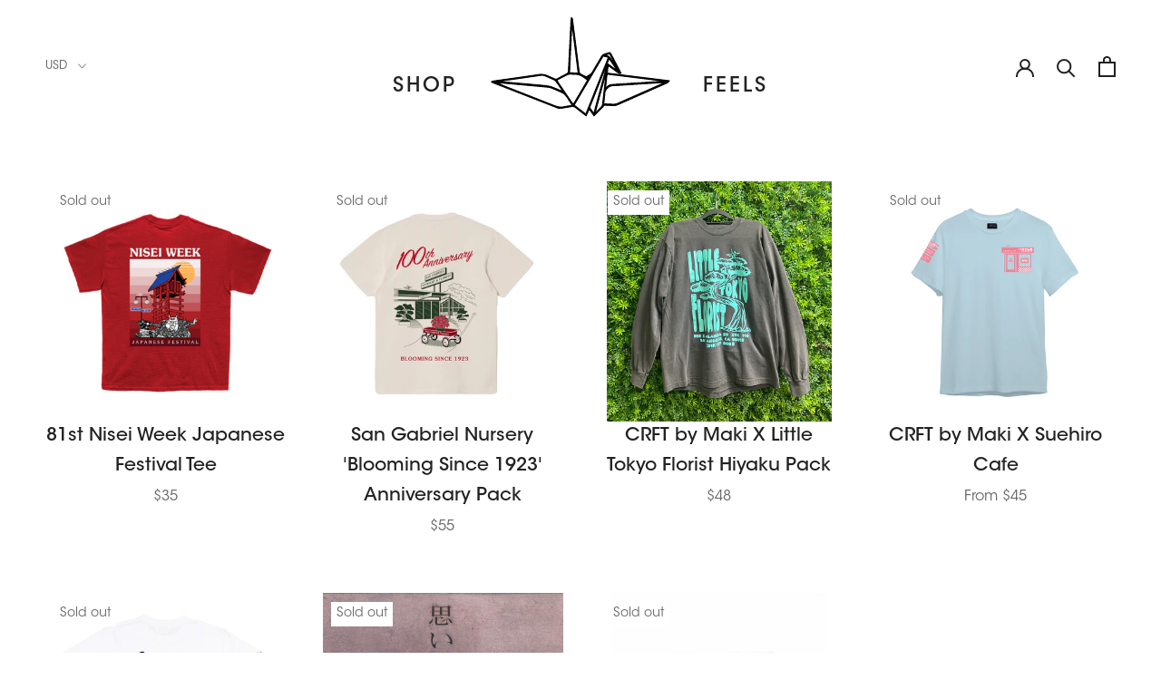

--- FILE ---
content_type: text/html; charset=utf-8
request_url: https://crftbymaki.com/collections/collabs
body_size: 26704
content:
<!doctype html>

<html class="no-js" lang="en">
  <head>
    <meta charset="utf-8">
    <meta http-equiv="X-UA-Compatible" content="IE=edge,chrome=1">
    <meta
      name="viewport"
      content="width=device-width, initial-scale=1.0, height=device-height, minimum-scale=1.0, user-scalable=0"
    >
    <meta name="theme-color" content="">

    <title>
      Collabs
      
      
       &ndash; CRFT by Maki
    </title><link rel="canonical" href="https://crftbymaki.com/collections/collabs"><link rel="shortcut icon" href="//crftbymaki.com/cdn/shop/files/Crane_a34e9e08-27f2-4515-9ff3-bae2a49d7c1c_32x32.png?v=1614332010" type="image/png"><meta property="og:type" content="website">
  <meta property="og:title" content="Collabs">
  <meta property="og:image" content="http://crftbymaki.com/cdn/shop/files/NiseiWeek23CRFTbyMakiback_grande.png?v=1689550888">
  <meta property="og:image:secure_url" content="https://crftbymaki.com/cdn/shop/files/NiseiWeek23CRFTbyMakiback_grande.png?v=1689550888"><meta property="og:url" content="https://crftbymaki.com/collections/collabs">
<meta property="og:site_name" content="CRFT by Maki"><meta name="twitter:card" content="summary"><meta name="twitter:title" content="Collabs">
  <meta name="twitter:description" content="">
  <meta name="twitter:image" content="https://crftbymaki.com/cdn/shop/files/NiseiWeek23CRFTbyMakiback_600x600_crop_center.png?v=1689550888">

    <script>window.performance && window.performance.mark && window.performance.mark('shopify.content_for_header.start');</script><meta name="google-site-verification" content="0T6a3lSs8SXhEehSMxn7WrYwZPQ4t9lYeQlfU6yGDZM">
<meta id="shopify-digital-wallet" name="shopify-digital-wallet" content="/26342129736/digital_wallets/dialog">
<meta name="shopify-checkout-api-token" content="f565b42f24df6975eddb940a3fdee2c2">
<meta id="in-context-paypal-metadata" data-shop-id="26342129736" data-venmo-supported="false" data-environment="production" data-locale="en_US" data-paypal-v4="true" data-currency="USD">
<link rel="alternate" type="application/atom+xml" title="Feed" href="/collections/collabs.atom" />
<link rel="alternate" type="application/json+oembed" href="https://crftbymaki.com/collections/collabs.oembed">
<script async="async" src="/checkouts/internal/preloads.js?locale=en-US"></script>
<link rel="preconnect" href="https://shop.app" crossorigin="anonymous">
<script async="async" src="https://shop.app/checkouts/internal/preloads.js?locale=en-US&shop_id=26342129736" crossorigin="anonymous"></script>
<script id="apple-pay-shop-capabilities" type="application/json">{"shopId":26342129736,"countryCode":"US","currencyCode":"USD","merchantCapabilities":["supports3DS"],"merchantId":"gid:\/\/shopify\/Shop\/26342129736","merchantName":"CRFT by Maki","requiredBillingContactFields":["postalAddress","email"],"requiredShippingContactFields":["postalAddress","email"],"shippingType":"shipping","supportedNetworks":["visa","masterCard","amex","discover","elo","jcb"],"total":{"type":"pending","label":"CRFT by Maki","amount":"1.00"},"shopifyPaymentsEnabled":true,"supportsSubscriptions":true}</script>
<script id="shopify-features" type="application/json">{"accessToken":"f565b42f24df6975eddb940a3fdee2c2","betas":["rich-media-storefront-analytics"],"domain":"crftbymaki.com","predictiveSearch":true,"shopId":26342129736,"locale":"en"}</script>
<script>var Shopify = Shopify || {};
Shopify.shop = "crft-by-maki.myshopify.com";
Shopify.locale = "en";
Shopify.currency = {"active":"USD","rate":"1.0"};
Shopify.country = "US";
Shopify.theme = {"name":"Prestige OG","id":78021492808,"schema_name":"Prestige","schema_version":"4.4.5","theme_store_id":855,"role":"main"};
Shopify.theme.handle = "null";
Shopify.theme.style = {"id":null,"handle":null};
Shopify.cdnHost = "crftbymaki.com/cdn";
Shopify.routes = Shopify.routes || {};
Shopify.routes.root = "/";</script>
<script type="module">!function(o){(o.Shopify=o.Shopify||{}).modules=!0}(window);</script>
<script>!function(o){function n(){var o=[];function n(){o.push(Array.prototype.slice.apply(arguments))}return n.q=o,n}var t=o.Shopify=o.Shopify||{};t.loadFeatures=n(),t.autoloadFeatures=n()}(window);</script>
<script>
  window.ShopifyPay = window.ShopifyPay || {};
  window.ShopifyPay.apiHost = "shop.app\/pay";
  window.ShopifyPay.redirectState = null;
</script>
<script id="shop-js-analytics" type="application/json">{"pageType":"collection"}</script>
<script defer="defer" async type="module" src="//crftbymaki.com/cdn/shopifycloud/shop-js/modules/v2/client.init-shop-cart-sync_BT-GjEfc.en.esm.js"></script>
<script defer="defer" async type="module" src="//crftbymaki.com/cdn/shopifycloud/shop-js/modules/v2/chunk.common_D58fp_Oc.esm.js"></script>
<script defer="defer" async type="module" src="//crftbymaki.com/cdn/shopifycloud/shop-js/modules/v2/chunk.modal_xMitdFEc.esm.js"></script>
<script type="module">
  await import("//crftbymaki.com/cdn/shopifycloud/shop-js/modules/v2/client.init-shop-cart-sync_BT-GjEfc.en.esm.js");
await import("//crftbymaki.com/cdn/shopifycloud/shop-js/modules/v2/chunk.common_D58fp_Oc.esm.js");
await import("//crftbymaki.com/cdn/shopifycloud/shop-js/modules/v2/chunk.modal_xMitdFEc.esm.js");

  window.Shopify.SignInWithShop?.initShopCartSync?.({"fedCMEnabled":true,"windoidEnabled":true});

</script>
<script>
  window.Shopify = window.Shopify || {};
  if (!window.Shopify.featureAssets) window.Shopify.featureAssets = {};
  window.Shopify.featureAssets['shop-js'] = {"shop-cart-sync":["modules/v2/client.shop-cart-sync_DZOKe7Ll.en.esm.js","modules/v2/chunk.common_D58fp_Oc.esm.js","modules/v2/chunk.modal_xMitdFEc.esm.js"],"init-fed-cm":["modules/v2/client.init-fed-cm_B6oLuCjv.en.esm.js","modules/v2/chunk.common_D58fp_Oc.esm.js","modules/v2/chunk.modal_xMitdFEc.esm.js"],"shop-cash-offers":["modules/v2/client.shop-cash-offers_D2sdYoxE.en.esm.js","modules/v2/chunk.common_D58fp_Oc.esm.js","modules/v2/chunk.modal_xMitdFEc.esm.js"],"shop-login-button":["modules/v2/client.shop-login-button_QeVjl5Y3.en.esm.js","modules/v2/chunk.common_D58fp_Oc.esm.js","modules/v2/chunk.modal_xMitdFEc.esm.js"],"pay-button":["modules/v2/client.pay-button_DXTOsIq6.en.esm.js","modules/v2/chunk.common_D58fp_Oc.esm.js","modules/v2/chunk.modal_xMitdFEc.esm.js"],"shop-button":["modules/v2/client.shop-button_DQZHx9pm.en.esm.js","modules/v2/chunk.common_D58fp_Oc.esm.js","modules/v2/chunk.modal_xMitdFEc.esm.js"],"avatar":["modules/v2/client.avatar_BTnouDA3.en.esm.js"],"init-windoid":["modules/v2/client.init-windoid_CR1B-cfM.en.esm.js","modules/v2/chunk.common_D58fp_Oc.esm.js","modules/v2/chunk.modal_xMitdFEc.esm.js"],"init-shop-for-new-customer-accounts":["modules/v2/client.init-shop-for-new-customer-accounts_C_vY_xzh.en.esm.js","modules/v2/client.shop-login-button_QeVjl5Y3.en.esm.js","modules/v2/chunk.common_D58fp_Oc.esm.js","modules/v2/chunk.modal_xMitdFEc.esm.js"],"init-shop-email-lookup-coordinator":["modules/v2/client.init-shop-email-lookup-coordinator_BI7n9ZSv.en.esm.js","modules/v2/chunk.common_D58fp_Oc.esm.js","modules/v2/chunk.modal_xMitdFEc.esm.js"],"init-shop-cart-sync":["modules/v2/client.init-shop-cart-sync_BT-GjEfc.en.esm.js","modules/v2/chunk.common_D58fp_Oc.esm.js","modules/v2/chunk.modal_xMitdFEc.esm.js"],"shop-toast-manager":["modules/v2/client.shop-toast-manager_DiYdP3xc.en.esm.js","modules/v2/chunk.common_D58fp_Oc.esm.js","modules/v2/chunk.modal_xMitdFEc.esm.js"],"init-customer-accounts":["modules/v2/client.init-customer-accounts_D9ZNqS-Q.en.esm.js","modules/v2/client.shop-login-button_QeVjl5Y3.en.esm.js","modules/v2/chunk.common_D58fp_Oc.esm.js","modules/v2/chunk.modal_xMitdFEc.esm.js"],"init-customer-accounts-sign-up":["modules/v2/client.init-customer-accounts-sign-up_iGw4briv.en.esm.js","modules/v2/client.shop-login-button_QeVjl5Y3.en.esm.js","modules/v2/chunk.common_D58fp_Oc.esm.js","modules/v2/chunk.modal_xMitdFEc.esm.js"],"shop-follow-button":["modules/v2/client.shop-follow-button_CqMgW2wH.en.esm.js","modules/v2/chunk.common_D58fp_Oc.esm.js","modules/v2/chunk.modal_xMitdFEc.esm.js"],"checkout-modal":["modules/v2/client.checkout-modal_xHeaAweL.en.esm.js","modules/v2/chunk.common_D58fp_Oc.esm.js","modules/v2/chunk.modal_xMitdFEc.esm.js"],"shop-login":["modules/v2/client.shop-login_D91U-Q7h.en.esm.js","modules/v2/chunk.common_D58fp_Oc.esm.js","modules/v2/chunk.modal_xMitdFEc.esm.js"],"lead-capture":["modules/v2/client.lead-capture_BJmE1dJe.en.esm.js","modules/v2/chunk.common_D58fp_Oc.esm.js","modules/v2/chunk.modal_xMitdFEc.esm.js"],"payment-terms":["modules/v2/client.payment-terms_Ci9AEqFq.en.esm.js","modules/v2/chunk.common_D58fp_Oc.esm.js","modules/v2/chunk.modal_xMitdFEc.esm.js"]};
</script>
<script>(function() {
  var isLoaded = false;
  function asyncLoad() {
    if (isLoaded) return;
    isLoaded = true;
    var urls = ["https:\/\/chimpstatic.com\/mcjs-connected\/js\/users\/80ceeda7dce99c8b18eabd1d9\/4685f82daad3dbe3598985c3e.js?shop=crft-by-maki.myshopify.com","https:\/\/shopify.covet.pics\/covet-pics-widget-inject.js?shop=crft-by-maki.myshopify.com","\/\/cdn.shopify.com\/proxy\/a518e4cac825789fecd88cbb3f3d885e826c3970ac4e4f8f7dba3f398ac1fc05\/static.cdn.printful.com\/static\/js\/external\/shopify-product-customizer.js?v=0.28\u0026shop=crft-by-maki.myshopify.com\u0026sp-cache-control=cHVibGljLCBtYXgtYWdlPTkwMA"];
    for (var i = 0; i < urls.length; i++) {
      var s = document.createElement('script');
      s.type = 'text/javascript';
      s.async = true;
      s.src = urls[i];
      var x = document.getElementsByTagName('script')[0];
      x.parentNode.insertBefore(s, x);
    }
  };
  if(window.attachEvent) {
    window.attachEvent('onload', asyncLoad);
  } else {
    window.addEventListener('load', asyncLoad, false);
  }
})();</script>
<script id="__st">var __st={"a":26342129736,"offset":-28800,"reqid":"06081af6-5a5a-4263-8562-e02972158d34-1769375638","pageurl":"crftbymaki.com\/collections\/collabs","u":"cb9c782cfe89","p":"collection","rtyp":"collection","rid":153352667208};</script>
<script>window.ShopifyPaypalV4VisibilityTracking = true;</script>
<script id="captcha-bootstrap">!function(){'use strict';const t='contact',e='account',n='new_comment',o=[[t,t],['blogs',n],['comments',n],[t,'customer']],c=[[e,'customer_login'],[e,'guest_login'],[e,'recover_customer_password'],[e,'create_customer']],r=t=>t.map((([t,e])=>`form[action*='/${t}']:not([data-nocaptcha='true']) input[name='form_type'][value='${e}']`)).join(','),a=t=>()=>t?[...document.querySelectorAll(t)].map((t=>t.form)):[];function s(){const t=[...o],e=r(t);return a(e)}const i='password',u='form_key',d=['recaptcha-v3-token','g-recaptcha-response','h-captcha-response',i],f=()=>{try{return window.sessionStorage}catch{return}},m='__shopify_v',_=t=>t.elements[u];function p(t,e,n=!1){try{const o=window.sessionStorage,c=JSON.parse(o.getItem(e)),{data:r}=function(t){const{data:e,action:n}=t;return t[m]||n?{data:e,action:n}:{data:t,action:n}}(c);for(const[e,n]of Object.entries(r))t.elements[e]&&(t.elements[e].value=n);n&&o.removeItem(e)}catch(o){console.error('form repopulation failed',{error:o})}}const l='form_type',E='cptcha';function T(t){t.dataset[E]=!0}const w=window,h=w.document,L='Shopify',v='ce_forms',y='captcha';let A=!1;((t,e)=>{const n=(g='f06e6c50-85a8-45c8-87d0-21a2b65856fe',I='https://cdn.shopify.com/shopifycloud/storefront-forms-hcaptcha/ce_storefront_forms_captcha_hcaptcha.v1.5.2.iife.js',D={infoText:'Protected by hCaptcha',privacyText:'Privacy',termsText:'Terms'},(t,e,n)=>{const o=w[L][v],c=o.bindForm;if(c)return c(t,g,e,D).then(n);var r;o.q.push([[t,g,e,D],n]),r=I,A||(h.body.append(Object.assign(h.createElement('script'),{id:'captcha-provider',async:!0,src:r})),A=!0)});var g,I,D;w[L]=w[L]||{},w[L][v]=w[L][v]||{},w[L][v].q=[],w[L][y]=w[L][y]||{},w[L][y].protect=function(t,e){n(t,void 0,e),T(t)},Object.freeze(w[L][y]),function(t,e,n,w,h,L){const[v,y,A,g]=function(t,e,n){const i=e?o:[],u=t?c:[],d=[...i,...u],f=r(d),m=r(i),_=r(d.filter((([t,e])=>n.includes(e))));return[a(f),a(m),a(_),s()]}(w,h,L),I=t=>{const e=t.target;return e instanceof HTMLFormElement?e:e&&e.form},D=t=>v().includes(t);t.addEventListener('submit',(t=>{const e=I(t);if(!e)return;const n=D(e)&&!e.dataset.hcaptchaBound&&!e.dataset.recaptchaBound,o=_(e),c=g().includes(e)&&(!o||!o.value);(n||c)&&t.preventDefault(),c&&!n&&(function(t){try{if(!f())return;!function(t){const e=f();if(!e)return;const n=_(t);if(!n)return;const o=n.value;o&&e.removeItem(o)}(t);const e=Array.from(Array(32),(()=>Math.random().toString(36)[2])).join('');!function(t,e){_(t)||t.append(Object.assign(document.createElement('input'),{type:'hidden',name:u})),t.elements[u].value=e}(t,e),function(t,e){const n=f();if(!n)return;const o=[...t.querySelectorAll(`input[type='${i}']`)].map((({name:t})=>t)),c=[...d,...o],r={};for(const[a,s]of new FormData(t).entries())c.includes(a)||(r[a]=s);n.setItem(e,JSON.stringify({[m]:1,action:t.action,data:r}))}(t,e)}catch(e){console.error('failed to persist form',e)}}(e),e.submit())}));const S=(t,e)=>{t&&!t.dataset[E]&&(n(t,e.some((e=>e===t))),T(t))};for(const o of['focusin','change'])t.addEventListener(o,(t=>{const e=I(t);D(e)&&S(e,y())}));const B=e.get('form_key'),M=e.get(l),P=B&&M;t.addEventListener('DOMContentLoaded',(()=>{const t=y();if(P)for(const e of t)e.elements[l].value===M&&p(e,B);[...new Set([...A(),...v().filter((t=>'true'===t.dataset.shopifyCaptcha))])].forEach((e=>S(e,t)))}))}(h,new URLSearchParams(w.location.search),n,t,e,['guest_login'])})(!0,!0)}();</script>
<script integrity="sha256-4kQ18oKyAcykRKYeNunJcIwy7WH5gtpwJnB7kiuLZ1E=" data-source-attribution="shopify.loadfeatures" defer="defer" src="//crftbymaki.com/cdn/shopifycloud/storefront/assets/storefront/load_feature-a0a9edcb.js" crossorigin="anonymous"></script>
<script crossorigin="anonymous" defer="defer" src="//crftbymaki.com/cdn/shopifycloud/storefront/assets/shopify_pay/storefront-65b4c6d7.js?v=20250812"></script>
<script data-source-attribution="shopify.dynamic_checkout.dynamic.init">var Shopify=Shopify||{};Shopify.PaymentButton=Shopify.PaymentButton||{isStorefrontPortableWallets:!0,init:function(){window.Shopify.PaymentButton.init=function(){};var t=document.createElement("script");t.src="https://crftbymaki.com/cdn/shopifycloud/portable-wallets/latest/portable-wallets.en.js",t.type="module",document.head.appendChild(t)}};
</script>
<script data-source-attribution="shopify.dynamic_checkout.buyer_consent">
  function portableWalletsHideBuyerConsent(e){var t=document.getElementById("shopify-buyer-consent"),n=document.getElementById("shopify-subscription-policy-button");t&&n&&(t.classList.add("hidden"),t.setAttribute("aria-hidden","true"),n.removeEventListener("click",e))}function portableWalletsShowBuyerConsent(e){var t=document.getElementById("shopify-buyer-consent"),n=document.getElementById("shopify-subscription-policy-button");t&&n&&(t.classList.remove("hidden"),t.removeAttribute("aria-hidden"),n.addEventListener("click",e))}window.Shopify?.PaymentButton&&(window.Shopify.PaymentButton.hideBuyerConsent=portableWalletsHideBuyerConsent,window.Shopify.PaymentButton.showBuyerConsent=portableWalletsShowBuyerConsent);
</script>
<script data-source-attribution="shopify.dynamic_checkout.cart.bootstrap">document.addEventListener("DOMContentLoaded",(function(){function t(){return document.querySelector("shopify-accelerated-checkout-cart, shopify-accelerated-checkout")}if(t())Shopify.PaymentButton.init();else{new MutationObserver((function(e,n){t()&&(Shopify.PaymentButton.init(),n.disconnect())})).observe(document.body,{childList:!0,subtree:!0})}}));
</script>
<script id='scb4127' type='text/javascript' async='' src='https://crftbymaki.com/cdn/shopifycloud/privacy-banner/storefront-banner.js'></script><link id="shopify-accelerated-checkout-styles" rel="stylesheet" media="screen" href="https://crftbymaki.com/cdn/shopifycloud/portable-wallets/latest/accelerated-checkout-backwards-compat.css" crossorigin="anonymous">
<style id="shopify-accelerated-checkout-cart">
        #shopify-buyer-consent {
  margin-top: 1em;
  display: inline-block;
  width: 100%;
}

#shopify-buyer-consent.hidden {
  display: none;
}

#shopify-subscription-policy-button {
  background: none;
  border: none;
  padding: 0;
  text-decoration: underline;
  font-size: inherit;
  cursor: pointer;
}

#shopify-subscription-policy-button::before {
  box-shadow: none;
}

      </style>

<script>window.performance && window.performance.mark && window.performance.mark('shopify.content_for_header.end');</script>

    <link rel="stylesheet" href="//crftbymaki.com/cdn/shop/t/3/assets/theme.scss.css?v=89259209525334915301759259438">
    <link rel="stylesheet" href="//crftbymaki.com/cdn/shop/t/3/assets/crft-custom.css?v=57903239826563917651583055193">

    <script>
      // This allows to expose several variables to the global scope, to be used in scripts
      window.theme = {
        template: "collection",
        localeRootUrl: '',
        shopCurrency: "USD",
        moneyFormat: "${{amount}}",
        moneyWithCurrencyFormat: "${{amount}} USD",
        useNativeMultiCurrency: true,
        currencyConversionEnabled: false,
        currencyConversionMoneyFormat: "money_format",
        currencyConversionRoundAmounts: true,
        productImageSize: "square",
        searchMode: "product",
        showPageTransition: true,
        showElementStaggering: false,
        showImageZooming: false
      };

      window.languages = {
        cartAddNote: "Add Order Note",
        cartEditNote: "Edit Order Note",
        productImageLoadingError: "This image could not be loaded. Please try to reload the page.",
        productFormAddToCart: "Add to cart",
        productFormUnavailable: "Unavailable",
        productFormSoldOut: "Sold Out",
        shippingEstimatorOneResult: "1 option available:",
        shippingEstimatorMoreResults: "{{count}} options available:",
        shippingEstimatorNoResults: "No shipping could be found"
      };

      window.lazySizesConfig = {
        loadHidden: false,
        hFac: 0.5,
        expFactor: 2,
        ricTimeout: 150,
        lazyClass: 'Image--lazyLoad',
        loadingClass: 'Image--lazyLoading',
        loadedClass: 'Image--lazyLoaded'
      };

      document.documentElement.className = document.documentElement.className.replace('no-js', 'js');
      document.documentElement.style.setProperty('--window-height', window.innerHeight + 'px');

      // We do a quick detection of some features (we could use Modernizr but for so little...)
      (function() {
        document.documentElement.className += ((window.CSS && window.CSS.supports('(position: sticky) or (position: -webkit-sticky)')) ? ' supports-sticky' : ' no-supports-sticky');
        document.documentElement.className += (window.matchMedia('(-moz-touch-enabled: 1), (hover: none)')).matches ? ' no-supports-hover' : ' supports-hover';
      }());

      (function () {
        window.onpageshow = function(event) {
          if (event.persisted) {
            window.location.reload();
          }
        };
      })();
    </script>

    <script src="//crftbymaki.com/cdn/shop/t/3/assets/lazysizes.min.js?v=174358363404432586981570440532" async></script>

    
<script
      src="https://polyfill-fastly.net/v3/polyfill.min.js?unknown=polyfill&features=fetch,Element.prototype.closest,Element.prototype.remove,Element.prototype.classList,Array.prototype.includes,Array.prototype.fill,Object.assign,CustomEvent,IntersectionObserver,IntersectionObserverEntry,URL"
      defer
    ></script>
    <script src="//crftbymaki.com/cdn/shop/t/3/assets/libs.min.js?v=88466822118989791001570440532" defer></script>
    <script src="//crftbymaki.com/cdn/shop/t/3/assets/theme.min.js?v=156439323019392465601574157041" defer></script>
    <script src="//crftbymaki.com/cdn/shop/t/3/assets/custom.js?v=8814717088703906631570440532" defer></script>

    
    <!-- Hotjar Tracking Code for CRFT by Maki -->
    <script>
      (function(h,o,t,j,a,r){
          h.hj=h.hj||function(){(h.hj.q=h.hj.q||[]).push(arguments)};
          h._hjSettings={hjid:3499018,hjsv:6};
          a=o.getElementsByTagName('head')[0];
          r=o.createElement('script');r.async=1;
          r.src=t+h._hjSettings.hjid+j+h._hjSettings.hjsv;
          a.appendChild(r);
      })(window,document,'https://static.hotjar.com/c/hotjar-','.js?sv=');
    </script>
    <script type="text/javascript">
      (function(c,l,a,r,i,t,y){
          c[a]=c[a]||function(){(c[a].q=c[a].q||[]).push(arguments)};
          t=l.createElement(r);t.async=1;t.src="https://www.clarity.ms/tag/"+i;
          y=l.getElementsByTagName(r)[0];y.parentNode.insertBefore(t,y);
      })(window, document, "clarity", "script", "h6clxbmj0d");
    </script>
  <link href="https://monorail-edge.shopifysvc.com" rel="dns-prefetch">
<script>(function(){if ("sendBeacon" in navigator && "performance" in window) {try {var session_token_from_headers = performance.getEntriesByType('navigation')[0].serverTiming.find(x => x.name == '_s').description;} catch {var session_token_from_headers = undefined;}var session_cookie_matches = document.cookie.match(/_shopify_s=([^;]*)/);var session_token_from_cookie = session_cookie_matches && session_cookie_matches.length === 2 ? session_cookie_matches[1] : "";var session_token = session_token_from_headers || session_token_from_cookie || "";function handle_abandonment_event(e) {var entries = performance.getEntries().filter(function(entry) {return /monorail-edge.shopifysvc.com/.test(entry.name);});if (!window.abandonment_tracked && entries.length === 0) {window.abandonment_tracked = true;var currentMs = Date.now();var navigation_start = performance.timing.navigationStart;var payload = {shop_id: 26342129736,url: window.location.href,navigation_start,duration: currentMs - navigation_start,session_token,page_type: "collection"};window.navigator.sendBeacon("https://monorail-edge.shopifysvc.com/v1/produce", JSON.stringify({schema_id: "online_store_buyer_site_abandonment/1.1",payload: payload,metadata: {event_created_at_ms: currentMs,event_sent_at_ms: currentMs}}));}}window.addEventListener('pagehide', handle_abandonment_event);}}());</script>
<script id="web-pixels-manager-setup">(function e(e,d,r,n,o){if(void 0===o&&(o={}),!Boolean(null===(a=null===(i=window.Shopify)||void 0===i?void 0:i.analytics)||void 0===a?void 0:a.replayQueue)){var i,a;window.Shopify=window.Shopify||{};var t=window.Shopify;t.analytics=t.analytics||{};var s=t.analytics;s.replayQueue=[],s.publish=function(e,d,r){return s.replayQueue.push([e,d,r]),!0};try{self.performance.mark("wpm:start")}catch(e){}var l=function(){var e={modern:/Edge?\/(1{2}[4-9]|1[2-9]\d|[2-9]\d{2}|\d{4,})\.\d+(\.\d+|)|Firefox\/(1{2}[4-9]|1[2-9]\d|[2-9]\d{2}|\d{4,})\.\d+(\.\d+|)|Chrom(ium|e)\/(9{2}|\d{3,})\.\d+(\.\d+|)|(Maci|X1{2}).+ Version\/(15\.\d+|(1[6-9]|[2-9]\d|\d{3,})\.\d+)([,.]\d+|)( \(\w+\)|)( Mobile\/\w+|) Safari\/|Chrome.+OPR\/(9{2}|\d{3,})\.\d+\.\d+|(CPU[ +]OS|iPhone[ +]OS|CPU[ +]iPhone|CPU IPhone OS|CPU iPad OS)[ +]+(15[._]\d+|(1[6-9]|[2-9]\d|\d{3,})[._]\d+)([._]\d+|)|Android:?[ /-](13[3-9]|1[4-9]\d|[2-9]\d{2}|\d{4,})(\.\d+|)(\.\d+|)|Android.+Firefox\/(13[5-9]|1[4-9]\d|[2-9]\d{2}|\d{4,})\.\d+(\.\d+|)|Android.+Chrom(ium|e)\/(13[3-9]|1[4-9]\d|[2-9]\d{2}|\d{4,})\.\d+(\.\d+|)|SamsungBrowser\/([2-9]\d|\d{3,})\.\d+/,legacy:/Edge?\/(1[6-9]|[2-9]\d|\d{3,})\.\d+(\.\d+|)|Firefox\/(5[4-9]|[6-9]\d|\d{3,})\.\d+(\.\d+|)|Chrom(ium|e)\/(5[1-9]|[6-9]\d|\d{3,})\.\d+(\.\d+|)([\d.]+$|.*Safari\/(?![\d.]+ Edge\/[\d.]+$))|(Maci|X1{2}).+ Version\/(10\.\d+|(1[1-9]|[2-9]\d|\d{3,})\.\d+)([,.]\d+|)( \(\w+\)|)( Mobile\/\w+|) Safari\/|Chrome.+OPR\/(3[89]|[4-9]\d|\d{3,})\.\d+\.\d+|(CPU[ +]OS|iPhone[ +]OS|CPU[ +]iPhone|CPU IPhone OS|CPU iPad OS)[ +]+(10[._]\d+|(1[1-9]|[2-9]\d|\d{3,})[._]\d+)([._]\d+|)|Android:?[ /-](13[3-9]|1[4-9]\d|[2-9]\d{2}|\d{4,})(\.\d+|)(\.\d+|)|Mobile Safari.+OPR\/([89]\d|\d{3,})\.\d+\.\d+|Android.+Firefox\/(13[5-9]|1[4-9]\d|[2-9]\d{2}|\d{4,})\.\d+(\.\d+|)|Android.+Chrom(ium|e)\/(13[3-9]|1[4-9]\d|[2-9]\d{2}|\d{4,})\.\d+(\.\d+|)|Android.+(UC? ?Browser|UCWEB|U3)[ /]?(15\.([5-9]|\d{2,})|(1[6-9]|[2-9]\d|\d{3,})\.\d+)\.\d+|SamsungBrowser\/(5\.\d+|([6-9]|\d{2,})\.\d+)|Android.+MQ{2}Browser\/(14(\.(9|\d{2,})|)|(1[5-9]|[2-9]\d|\d{3,})(\.\d+|))(\.\d+|)|K[Aa][Ii]OS\/(3\.\d+|([4-9]|\d{2,})\.\d+)(\.\d+|)/},d=e.modern,r=e.legacy,n=navigator.userAgent;return n.match(d)?"modern":n.match(r)?"legacy":"unknown"}(),u="modern"===l?"modern":"legacy",c=(null!=n?n:{modern:"",legacy:""})[u],f=function(e){return[e.baseUrl,"/wpm","/b",e.hashVersion,"modern"===e.buildTarget?"m":"l",".js"].join("")}({baseUrl:d,hashVersion:r,buildTarget:u}),m=function(e){var d=e.version,r=e.bundleTarget,n=e.surface,o=e.pageUrl,i=e.monorailEndpoint;return{emit:function(e){var a=e.status,t=e.errorMsg,s=(new Date).getTime(),l=JSON.stringify({metadata:{event_sent_at_ms:s},events:[{schema_id:"web_pixels_manager_load/3.1",payload:{version:d,bundle_target:r,page_url:o,status:a,surface:n,error_msg:t},metadata:{event_created_at_ms:s}}]});if(!i)return console&&console.warn&&console.warn("[Web Pixels Manager] No Monorail endpoint provided, skipping logging."),!1;try{return self.navigator.sendBeacon.bind(self.navigator)(i,l)}catch(e){}var u=new XMLHttpRequest;try{return u.open("POST",i,!0),u.setRequestHeader("Content-Type","text/plain"),u.send(l),!0}catch(e){return console&&console.warn&&console.warn("[Web Pixels Manager] Got an unhandled error while logging to Monorail."),!1}}}}({version:r,bundleTarget:l,surface:e.surface,pageUrl:self.location.href,monorailEndpoint:e.monorailEndpoint});try{o.browserTarget=l,function(e){var d=e.src,r=e.async,n=void 0===r||r,o=e.onload,i=e.onerror,a=e.sri,t=e.scriptDataAttributes,s=void 0===t?{}:t,l=document.createElement("script"),u=document.querySelector("head"),c=document.querySelector("body");if(l.async=n,l.src=d,a&&(l.integrity=a,l.crossOrigin="anonymous"),s)for(var f in s)if(Object.prototype.hasOwnProperty.call(s,f))try{l.dataset[f]=s[f]}catch(e){}if(o&&l.addEventListener("load",o),i&&l.addEventListener("error",i),u)u.appendChild(l);else{if(!c)throw new Error("Did not find a head or body element to append the script");c.appendChild(l)}}({src:f,async:!0,onload:function(){if(!function(){var e,d;return Boolean(null===(d=null===(e=window.Shopify)||void 0===e?void 0:e.analytics)||void 0===d?void 0:d.initialized)}()){var d=window.webPixelsManager.init(e)||void 0;if(d){var r=window.Shopify.analytics;r.replayQueue.forEach((function(e){var r=e[0],n=e[1],o=e[2];d.publishCustomEvent(r,n,o)})),r.replayQueue=[],r.publish=d.publishCustomEvent,r.visitor=d.visitor,r.initialized=!0}}},onerror:function(){return m.emit({status:"failed",errorMsg:"".concat(f," has failed to load")})},sri:function(e){var d=/^sha384-[A-Za-z0-9+/=]+$/;return"string"==typeof e&&d.test(e)}(c)?c:"",scriptDataAttributes:o}),m.emit({status:"loading"})}catch(e){m.emit({status:"failed",errorMsg:(null==e?void 0:e.message)||"Unknown error"})}}})({shopId: 26342129736,storefrontBaseUrl: "https://crftbymaki.com",extensionsBaseUrl: "https://extensions.shopifycdn.com/cdn/shopifycloud/web-pixels-manager",monorailEndpoint: "https://monorail-edge.shopifysvc.com/unstable/produce_batch",surface: "storefront-renderer",enabledBetaFlags: ["2dca8a86"],webPixelsConfigList: [{"id":"591167647","configuration":"{\"config\":\"{\\\"pixel_id\\\":\\\"GT-55XJFSQJ\\\",\\\"target_country\\\":\\\"US\\\",\\\"gtag_events\\\":[{\\\"type\\\":\\\"view_item\\\",\\\"action_label\\\":\\\"MC-BCQY9HRZSQ\\\"},{\\\"type\\\":\\\"purchase\\\",\\\"action_label\\\":\\\"MC-BCQY9HRZSQ\\\"},{\\\"type\\\":\\\"page_view\\\",\\\"action_label\\\":\\\"MC-BCQY9HRZSQ\\\"}],\\\"enable_monitoring_mode\\\":false}\"}","eventPayloadVersion":"v1","runtimeContext":"OPEN","scriptVersion":"b2a88bafab3e21179ed38636efcd8a93","type":"APP","apiClientId":1780363,"privacyPurposes":[],"dataSharingAdjustments":{"protectedCustomerApprovalScopes":["read_customer_address","read_customer_email","read_customer_name","read_customer_personal_data","read_customer_phone"]}},{"id":"185761951","configuration":"{\"pixel_id\":\"2752945061616429\",\"pixel_type\":\"facebook_pixel\",\"metaapp_system_user_token\":\"-\"}","eventPayloadVersion":"v1","runtimeContext":"OPEN","scriptVersion":"ca16bc87fe92b6042fbaa3acc2fbdaa6","type":"APP","apiClientId":2329312,"privacyPurposes":["ANALYTICS","MARKETING","SALE_OF_DATA"],"dataSharingAdjustments":{"protectedCustomerApprovalScopes":["read_customer_address","read_customer_email","read_customer_name","read_customer_personal_data","read_customer_phone"]}},{"id":"121831583","eventPayloadVersion":"v1","runtimeContext":"LAX","scriptVersion":"1","type":"CUSTOM","privacyPurposes":["ANALYTICS"],"name":"Google Analytics tag (migrated)"},{"id":"shopify-app-pixel","configuration":"{}","eventPayloadVersion":"v1","runtimeContext":"STRICT","scriptVersion":"0450","apiClientId":"shopify-pixel","type":"APP","privacyPurposes":["ANALYTICS","MARKETING"]},{"id":"shopify-custom-pixel","eventPayloadVersion":"v1","runtimeContext":"LAX","scriptVersion":"0450","apiClientId":"shopify-pixel","type":"CUSTOM","privacyPurposes":["ANALYTICS","MARKETING"]}],isMerchantRequest: false,initData: {"shop":{"name":"CRFT by Maki","paymentSettings":{"currencyCode":"USD"},"myshopifyDomain":"crft-by-maki.myshopify.com","countryCode":"US","storefrontUrl":"https:\/\/crftbymaki.com"},"customer":null,"cart":null,"checkout":null,"productVariants":[],"purchasingCompany":null},},"https://crftbymaki.com/cdn","fcfee988w5aeb613cpc8e4bc33m6693e112",{"modern":"","legacy":""},{"shopId":"26342129736","storefrontBaseUrl":"https:\/\/crftbymaki.com","extensionBaseUrl":"https:\/\/extensions.shopifycdn.com\/cdn\/shopifycloud\/web-pixels-manager","surface":"storefront-renderer","enabledBetaFlags":"[\"2dca8a86\"]","isMerchantRequest":"false","hashVersion":"fcfee988w5aeb613cpc8e4bc33m6693e112","publish":"custom","events":"[[\"page_viewed\",{}],[\"collection_viewed\",{\"collection\":{\"id\":\"153352667208\",\"title\":\"Collabs\",\"productVariants\":[{\"price\":{\"amount\":35.0,\"currencyCode\":\"USD\"},\"product\":{\"title\":\"81st Nisei Week Japanese Festival Tee\",\"vendor\":\"CRFT by Maki\",\"id\":\"9035868930207\",\"untranslatedTitle\":\"81st Nisei Week Japanese Festival Tee\",\"url\":\"\/products\/nisei-week-2023\",\"type\":\"collabs\"},\"id\":\"44429361873055\",\"image\":{\"src\":\"\/\/crftbymaki.com\/cdn\/shop\/files\/NiseiWeek23CRFTbyMakiback.png?v=1689550888\"},\"sku\":\"\",\"title\":\"XS\",\"untranslatedTitle\":\"XS\"},{\"price\":{\"amount\":55.0,\"currencyCode\":\"USD\"},\"product\":{\"title\":\"San Gabriel Nursery 'Blooming Since 1923' Anniversary Pack\",\"vendor\":\"CRFT by Maki\",\"id\":\"7703178707103\",\"untranslatedTitle\":\"San Gabriel Nursery 'Blooming Since 1923' Anniversary Pack\",\"url\":\"\/products\/san-gabriel-nursery-100th-anniversary\",\"type\":\"collabs\"},\"id\":\"43121817288863\",\"image\":{\"src\":\"\/\/crftbymaki.com\/cdn\/shop\/files\/SanGabrielnursery_Tshirt__back.jpg?v=1685466321\"},\"sku\":\"\",\"title\":\"S\",\"untranslatedTitle\":\"S\"},{\"price\":{\"amount\":48.0,\"currencyCode\":\"USD\"},\"product\":{\"title\":\"CRFT by Maki X Little Tokyo Florist Hiyaku Pack\",\"vendor\":\"CRFT by Maki\",\"id\":\"7586392670367\",\"untranslatedTitle\":\"CRFT by Maki X Little Tokyo Florist Hiyaku Pack\",\"url\":\"\/products\/crft-by-maki-x-little-tokyo-florist-hiyaku-set\",\"type\":\"collabs\"},\"id\":\"42818724397215\",\"image\":{\"src\":\"\/\/crftbymaki.com\/cdn\/shop\/products\/CRFTbyLittleTokyoFlorist_01.jpg?v=1669355043\"},\"sku\":\"\",\"title\":\"S Tee + Sticker Pack - $48\",\"untranslatedTitle\":\"S Tee + Sticker Pack - $48\"},{\"price\":{\"amount\":45.0,\"currencyCode\":\"USD\"},\"product\":{\"title\":\"CRFT by Maki X Suehiro Cafe\",\"vendor\":\"CRFT by Maki\",\"id\":\"7408267886751\",\"untranslatedTitle\":\"CRFT by Maki X Suehiro Cafe\",\"url\":\"\/products\/crft-by-maki-x-suehiro-cafe-01\",\"type\":\"collabs\"},\"id\":\"42262374285471\",\"image\":{\"src\":\"\/\/crftbymaki.com\/cdn\/shop\/products\/image_430a1428-cff0-417e-8991-078604875f67.jpg?v=1654820790\"},\"sku\":\"\",\"title\":\"XS T-Shirt Only (no meal + glass) \/ Mom's House Special (Vegetarian)\",\"untranslatedTitle\":\"XS T-Shirt Only (no meal + glass) \/ Mom's House Special (Vegetarian)\"},{\"price\":{\"amount\":55.0,\"currencyCode\":\"USD\"},\"product\":{\"title\":\"Anzen Hardware X CRFT by Maki Capsule\",\"vendor\":\"CRFT by Maki\",\"id\":\"5860716019871\",\"untranslatedTitle\":\"Anzen Hardware X CRFT by Maki Capsule\",\"url\":\"\/products\/anzen-hardware-store\",\"type\":\"Online Exclusive\"},\"id\":\"36945675485343\",\"image\":{\"src\":\"\/\/crftbymaki.com\/cdn\/shop\/products\/ANZEN_CRFTbyMaki_back.jpg?v=1610070239\"},\"sku\":\"\",\"title\":\"S\",\"untranslatedTitle\":\"S\"},{\"price\":{\"amount\":42.0,\"currencyCode\":\"USD\"},\"product\":{\"title\":\"Japantown Tee\",\"vendor\":\"CRFT by Maki\",\"id\":\"6670972125343\",\"untranslatedTitle\":\"Japantown Tee\",\"url\":\"\/products\/japantown\",\"type\":\"collabs\"},\"id\":\"39704093687967\",\"image\":{\"src\":\"\/\/crftbymaki.com\/cdn\/shop\/products\/CRFTbyMaki-Japantowntees.jpg?v=1618284432\"},\"sku\":\"\",\"title\":\"S \/ Black\",\"untranslatedTitle\":\"S \/ Black\"},{\"price\":{\"amount\":12.0,\"currencyCode\":\"USD\"},\"product\":{\"title\":\"CRFT by Maki X Pintrill\",\"vendor\":\"CRFT by Maki\",\"id\":\"4281640878152\",\"untranslatedTitle\":\"CRFT by Maki X Pintrill\",\"url\":\"\/products\/crft-by-maki-x-pintrill\",\"type\":\"Accessories\"},\"id\":\"30764321898568\",\"image\":{\"src\":\"\/\/crftbymaki.com\/cdn\/shop\/products\/CRFT-by-Maki-Pintrill-01.jpg?v=1571146546\"},\"sku\":\"CRFT_PINTRILL_WHT\",\"title\":\"Default Title\",\"untranslatedTitle\":\"Default Title\"}]}}]]"});</script><script>
  window.ShopifyAnalytics = window.ShopifyAnalytics || {};
  window.ShopifyAnalytics.meta = window.ShopifyAnalytics.meta || {};
  window.ShopifyAnalytics.meta.currency = 'USD';
  var meta = {"products":[{"id":9035868930207,"gid":"gid:\/\/shopify\/Product\/9035868930207","vendor":"CRFT by Maki","type":"collabs","handle":"nisei-week-2023","variants":[{"id":44429361873055,"price":3500,"name":"81st Nisei Week Japanese Festival Tee - XS","public_title":"XS","sku":""},{"id":44423670628511,"price":3500,"name":"81st Nisei Week Japanese Festival Tee - S","public_title":"S","sku":null},{"id":44423670661279,"price":3500,"name":"81st Nisei Week Japanese Festival Tee - M","public_title":"M","sku":null},{"id":44423670694047,"price":3500,"name":"81st Nisei Week Japanese Festival Tee - L","public_title":"L","sku":null},{"id":44423670726815,"price":3500,"name":"81st Nisei Week Japanese Festival Tee - XL","public_title":"XL","sku":null},{"id":44429361840287,"price":3500,"name":"81st Nisei Week Japanese Festival Tee - XXL","public_title":"XXL","sku":""}],"remote":false},{"id":7703178707103,"gid":"gid:\/\/shopify\/Product\/7703178707103","vendor":"CRFT by Maki","type":"collabs","handle":"san-gabriel-nursery-100th-anniversary","variants":[{"id":43121817288863,"price":5500,"name":"San Gabriel Nursery 'Blooming Since 1923' Anniversary Pack - S","public_title":"S","sku":""},{"id":43121817321631,"price":5500,"name":"San Gabriel Nursery 'Blooming Since 1923' Anniversary Pack - M","public_title":"M","sku":""},{"id":43121817354399,"price":5500,"name":"San Gabriel Nursery 'Blooming Since 1923' Anniversary Pack - L","public_title":"L","sku":""},{"id":43121817387167,"price":5500,"name":"San Gabriel Nursery 'Blooming Since 1923' Anniversary Pack - XL","public_title":"XL","sku":""}],"remote":false},{"id":7586392670367,"gid":"gid:\/\/shopify\/Product\/7586392670367","vendor":"CRFT by Maki","type":"collabs","handle":"crft-by-maki-x-little-tokyo-florist-hiyaku-set","variants":[{"id":42818724397215,"price":4800,"name":"CRFT by Maki X Little Tokyo Florist Hiyaku Pack - S Tee + Sticker Pack - $48","public_title":"S Tee + Sticker Pack - $48","sku":""},{"id":42818724462751,"price":4800,"name":"CRFT by Maki X Little Tokyo Florist Hiyaku Pack - M Tee + Sticker Pack - $48","public_title":"M Tee + Sticker Pack - $48","sku":""},{"id":42818724528287,"price":4800,"name":"CRFT by Maki X Little Tokyo Florist Hiyaku Pack - L Tee + Sticker Pack - $48","public_title":"L Tee + Sticker Pack - $48","sku":""},{"id":42818724593823,"price":4800,"name":"CRFT by Maki X Little Tokyo Florist Hiyaku Pack - XL Tee + Sticker Pack - $48","public_title":"XL Tee + Sticker Pack - $48","sku":""}],"remote":false},{"id":7408267886751,"gid":"gid:\/\/shopify\/Product\/7408267886751","vendor":"CRFT by Maki","type":"collabs","handle":"crft-by-maki-x-suehiro-cafe-01","variants":[{"id":42262374285471,"price":4500,"name":"CRFT by Maki X Suehiro Cafe - XS T-Shirt Only (no meal + glass) \/ Mom's House Special (Vegetarian)","public_title":"XS T-Shirt Only (no meal + glass) \/ Mom's House Special (Vegetarian)","sku":""},{"id":42262374318239,"price":4500,"name":"CRFT by Maki X Suehiro Cafe - XS T-Shirt Only (no meal + glass) \/ Obasan's Curry Rice","public_title":"XS T-Shirt Only (no meal + glass) \/ Obasan's Curry Rice","sku":""},{"id":42262374351007,"price":4500,"name":"CRFT by Maki X Suehiro Cafe - S T-Shirt Only  (no meal + glass) \/ Mom's House Special (Vegetarian)","public_title":"S T-Shirt Only  (no meal + glass) \/ Mom's House Special (Vegetarian)","sku":""},{"id":42262374383775,"price":4500,"name":"CRFT by Maki X Suehiro Cafe - S T-Shirt Only  (no meal + glass) \/ Obasan's Curry Rice","public_title":"S T-Shirt Only  (no meal + glass) \/ Obasan's Curry Rice","sku":""},{"id":42262374416543,"price":4500,"name":"CRFT by Maki X Suehiro Cafe - M T-Shirt Only  (no meal + glass) \/ Mom's House Special (Vegetarian)","public_title":"M T-Shirt Only  (no meal + glass) \/ Mom's House Special (Vegetarian)","sku":""},{"id":42262374449311,"price":4500,"name":"CRFT by Maki X Suehiro Cafe - M T-Shirt Only  (no meal + glass) \/ Obasan's Curry Rice","public_title":"M T-Shirt Only  (no meal + glass) \/ Obasan's Curry Rice","sku":""},{"id":42262374482079,"price":4500,"name":"CRFT by Maki X Suehiro Cafe - L T-Shirt Only  (no meal + glass) \/ Mom's House Special (Vegetarian)","public_title":"L T-Shirt Only  (no meal + glass) \/ Mom's House Special (Vegetarian)","sku":""},{"id":42262374514847,"price":4500,"name":"CRFT by Maki X Suehiro Cafe - L T-Shirt Only  (no meal + glass) \/ Obasan's Curry Rice","public_title":"L T-Shirt Only  (no meal + glass) \/ Obasan's Curry Rice","sku":""},{"id":42262374547615,"price":4500,"name":"CRFT by Maki X Suehiro Cafe - XL T-Shirt Only  (no meal + glass) \/ Mom's House Special (Vegetarian)","public_title":"XL T-Shirt Only  (no meal + glass) \/ Mom's House Special (Vegetarian)","sku":""},{"id":42262374580383,"price":4500,"name":"CRFT by Maki X Suehiro Cafe - XL T-Shirt Only  (no meal + glass) \/ Obasan's Curry Rice","public_title":"XL T-Shirt Only  (no meal + glass) \/ Obasan's Curry Rice","sku":""},{"id":42262374613151,"price":4500,"name":"CRFT by Maki X Suehiro Cafe - XXL T-Shirt Only  (no meal + glass) \/ Mom's House Special (Vegetarian)","public_title":"XXL T-Shirt Only  (no meal + glass) \/ Mom's House Special (Vegetarian)","sku":""},{"id":42262374645919,"price":4500,"name":"CRFT by Maki X Suehiro Cafe - XXL T-Shirt Only  (no meal + glass) \/ Obasan's Curry Rice","public_title":"XXL T-Shirt Only  (no meal + glass) \/ Obasan's Curry Rice","sku":""},{"id":42262374023327,"price":6000,"name":"CRFT by Maki X Suehiro Cafe - XS Full Set \/ Mom's House Special (Vegetarian)","public_title":"XS Full Set \/ Mom's House Special (Vegetarian)","sku":""},{"id":42262374056095,"price":6000,"name":"CRFT by Maki X Suehiro Cafe - XS Full Set \/ Obasan's Curry Rice","public_title":"XS Full Set \/ Obasan's Curry Rice","sku":""},{"id":42262338928799,"price":6000,"name":"CRFT by Maki X Suehiro Cafe - S Full Set \/ Mom's House Special (Vegetarian)","public_title":"S Full Set \/ Mom's House Special (Vegetarian)","sku":null},{"id":42262374088863,"price":6000,"name":"CRFT by Maki X Suehiro Cafe - S Full Set \/ Obasan's Curry Rice","public_title":"S Full Set \/ Obasan's Curry Rice","sku":""},{"id":42262338961567,"price":6000,"name":"CRFT by Maki X Suehiro Cafe - M Full Set \/ Mom's House Special (Vegetarian)","public_title":"M Full Set \/ Mom's House Special (Vegetarian)","sku":null},{"id":42262374121631,"price":6000,"name":"CRFT by Maki X Suehiro Cafe - M Full Set \/ Obasan's Curry Rice","public_title":"M Full Set \/ Obasan's Curry Rice","sku":""},{"id":42262338994335,"price":6000,"name":"CRFT by Maki X Suehiro Cafe - L Full Set \/ Mom's House Special (Vegetarian)","public_title":"L Full Set \/ Mom's House Special (Vegetarian)","sku":null},{"id":42262374154399,"price":6000,"name":"CRFT by Maki X Suehiro Cafe - L Full Set \/ Obasan's Curry Rice","public_title":"L Full Set \/ Obasan's Curry Rice","sku":""},{"id":42262339027103,"price":6000,"name":"CRFT by Maki X Suehiro Cafe - XL Full Set \/ Mom's House Special (Vegetarian)","public_title":"XL Full Set \/ Mom's House Special (Vegetarian)","sku":null},{"id":42262374187167,"price":6000,"name":"CRFT by Maki X Suehiro Cafe - XL Full Set \/ Obasan's Curry Rice","public_title":"XL Full Set \/ Obasan's Curry Rice","sku":""},{"id":42262374219935,"price":6000,"name":"CRFT by Maki X Suehiro Cafe - XXL Full Set \/ Mom's House Special (Vegetarian)","public_title":"XXL Full Set \/ Mom's House Special (Vegetarian)","sku":""},{"id":42262374252703,"price":6000,"name":"CRFT by Maki X Suehiro Cafe - XXL Full Set \/ Obasan's Curry Rice","public_title":"XXL Full Set \/ Obasan's Curry Rice","sku":""}],"remote":false},{"id":5860716019871,"gid":"gid:\/\/shopify\/Product\/5860716019871","vendor":"CRFT by Maki","type":"Online Exclusive","handle":"anzen-hardware-store","variants":[{"id":36945675485343,"price":5500,"name":"Anzen Hardware X CRFT by Maki Capsule - S","public_title":"S","sku":""},{"id":36945675518111,"price":5500,"name":"Anzen Hardware X CRFT by Maki Capsule - M","public_title":"M","sku":""},{"id":36945675550879,"price":5500,"name":"Anzen Hardware X CRFT by Maki Capsule - L","public_title":"L","sku":""},{"id":36945675583647,"price":5500,"name":"Anzen Hardware X CRFT by Maki Capsule - XL","public_title":"XL","sku":""}],"remote":false},{"id":6670972125343,"gid":"gid:\/\/shopify\/Product\/6670972125343","vendor":"CRFT by Maki","type":"collabs","handle":"japantown","variants":[{"id":39704093687967,"price":4200,"name":"Japantown Tee - S \/ Black","public_title":"S \/ Black","sku":""},{"id":39704093720735,"price":4200,"name":"Japantown Tee - M \/ Black","public_title":"M \/ Black","sku":""},{"id":39704093753503,"price":4200,"name":"Japantown Tee - L \/ Black","public_title":"L \/ Black","sku":""},{"id":39704093786271,"price":4200,"name":"Japantown Tee - XL \/ Black","public_title":"XL \/ Black","sku":""}],"remote":false},{"id":4281640878152,"gid":"gid:\/\/shopify\/Product\/4281640878152","vendor":"CRFT by Maki","type":"Accessories","handle":"crft-by-maki-x-pintrill","variants":[{"id":30764321898568,"price":1200,"name":"CRFT by Maki X Pintrill","public_title":null,"sku":"CRFT_PINTRILL_WHT"}],"remote":false}],"page":{"pageType":"collection","resourceType":"collection","resourceId":153352667208,"requestId":"06081af6-5a5a-4263-8562-e02972158d34-1769375638"}};
  for (var attr in meta) {
    window.ShopifyAnalytics.meta[attr] = meta[attr];
  }
</script>
<script class="analytics">
  (function () {
    var customDocumentWrite = function(content) {
      var jquery = null;

      if (window.jQuery) {
        jquery = window.jQuery;
      } else if (window.Checkout && window.Checkout.$) {
        jquery = window.Checkout.$;
      }

      if (jquery) {
        jquery('body').append(content);
      }
    };

    var hasLoggedConversion = function(token) {
      if (token) {
        return document.cookie.indexOf('loggedConversion=' + token) !== -1;
      }
      return false;
    }

    var setCookieIfConversion = function(token) {
      if (token) {
        var twoMonthsFromNow = new Date(Date.now());
        twoMonthsFromNow.setMonth(twoMonthsFromNow.getMonth() + 2);

        document.cookie = 'loggedConversion=' + token + '; expires=' + twoMonthsFromNow;
      }
    }

    var trekkie = window.ShopifyAnalytics.lib = window.trekkie = window.trekkie || [];
    if (trekkie.integrations) {
      return;
    }
    trekkie.methods = [
      'identify',
      'page',
      'ready',
      'track',
      'trackForm',
      'trackLink'
    ];
    trekkie.factory = function(method) {
      return function() {
        var args = Array.prototype.slice.call(arguments);
        args.unshift(method);
        trekkie.push(args);
        return trekkie;
      };
    };
    for (var i = 0; i < trekkie.methods.length; i++) {
      var key = trekkie.methods[i];
      trekkie[key] = trekkie.factory(key);
    }
    trekkie.load = function(config) {
      trekkie.config = config || {};
      trekkie.config.initialDocumentCookie = document.cookie;
      var first = document.getElementsByTagName('script')[0];
      var script = document.createElement('script');
      script.type = 'text/javascript';
      script.onerror = function(e) {
        var scriptFallback = document.createElement('script');
        scriptFallback.type = 'text/javascript';
        scriptFallback.onerror = function(error) {
                var Monorail = {
      produce: function produce(monorailDomain, schemaId, payload) {
        var currentMs = new Date().getTime();
        var event = {
          schema_id: schemaId,
          payload: payload,
          metadata: {
            event_created_at_ms: currentMs,
            event_sent_at_ms: currentMs
          }
        };
        return Monorail.sendRequest("https://" + monorailDomain + "/v1/produce", JSON.stringify(event));
      },
      sendRequest: function sendRequest(endpointUrl, payload) {
        // Try the sendBeacon API
        if (window && window.navigator && typeof window.navigator.sendBeacon === 'function' && typeof window.Blob === 'function' && !Monorail.isIos12()) {
          var blobData = new window.Blob([payload], {
            type: 'text/plain'
          });

          if (window.navigator.sendBeacon(endpointUrl, blobData)) {
            return true;
          } // sendBeacon was not successful

        } // XHR beacon

        var xhr = new XMLHttpRequest();

        try {
          xhr.open('POST', endpointUrl);
          xhr.setRequestHeader('Content-Type', 'text/plain');
          xhr.send(payload);
        } catch (e) {
          console.log(e);
        }

        return false;
      },
      isIos12: function isIos12() {
        return window.navigator.userAgent.lastIndexOf('iPhone; CPU iPhone OS 12_') !== -1 || window.navigator.userAgent.lastIndexOf('iPad; CPU OS 12_') !== -1;
      }
    };
    Monorail.produce('monorail-edge.shopifysvc.com',
      'trekkie_storefront_load_errors/1.1',
      {shop_id: 26342129736,
      theme_id: 78021492808,
      app_name: "storefront",
      context_url: window.location.href,
      source_url: "//crftbymaki.com/cdn/s/trekkie.storefront.8d95595f799fbf7e1d32231b9a28fd43b70c67d3.min.js"});

        };
        scriptFallback.async = true;
        scriptFallback.src = '//crftbymaki.com/cdn/s/trekkie.storefront.8d95595f799fbf7e1d32231b9a28fd43b70c67d3.min.js';
        first.parentNode.insertBefore(scriptFallback, first);
      };
      script.async = true;
      script.src = '//crftbymaki.com/cdn/s/trekkie.storefront.8d95595f799fbf7e1d32231b9a28fd43b70c67d3.min.js';
      first.parentNode.insertBefore(script, first);
    };
    trekkie.load(
      {"Trekkie":{"appName":"storefront","development":false,"defaultAttributes":{"shopId":26342129736,"isMerchantRequest":null,"themeId":78021492808,"themeCityHash":"5659971136308242515","contentLanguage":"en","currency":"USD","eventMetadataId":"93d2af4a-d478-43e0-bfbb-6f23ca2bbf38"},"isServerSideCookieWritingEnabled":true,"monorailRegion":"shop_domain","enabledBetaFlags":["65f19447"]},"Session Attribution":{},"S2S":{"facebookCapiEnabled":true,"source":"trekkie-storefront-renderer","apiClientId":580111}}
    );

    var loaded = false;
    trekkie.ready(function() {
      if (loaded) return;
      loaded = true;

      window.ShopifyAnalytics.lib = window.trekkie;

      var originalDocumentWrite = document.write;
      document.write = customDocumentWrite;
      try { window.ShopifyAnalytics.merchantGoogleAnalytics.call(this); } catch(error) {};
      document.write = originalDocumentWrite;

      window.ShopifyAnalytics.lib.page(null,{"pageType":"collection","resourceType":"collection","resourceId":153352667208,"requestId":"06081af6-5a5a-4263-8562-e02972158d34-1769375638","shopifyEmitted":true});

      var match = window.location.pathname.match(/checkouts\/(.+)\/(thank_you|post_purchase)/)
      var token = match? match[1]: undefined;
      if (!hasLoggedConversion(token)) {
        setCookieIfConversion(token);
        window.ShopifyAnalytics.lib.track("Viewed Product Category",{"currency":"USD","category":"Collection: collabs","collectionName":"collabs","collectionId":153352667208,"nonInteraction":true},undefined,undefined,{"shopifyEmitted":true});
      }
    });


        var eventsListenerScript = document.createElement('script');
        eventsListenerScript.async = true;
        eventsListenerScript.src = "//crftbymaki.com/cdn/shopifycloud/storefront/assets/shop_events_listener-3da45d37.js";
        document.getElementsByTagName('head')[0].appendChild(eventsListenerScript);

})();</script>
  <script>
  if (!window.ga || (window.ga && typeof window.ga !== 'function')) {
    window.ga = function ga() {
      (window.ga.q = window.ga.q || []).push(arguments);
      if (window.Shopify && window.Shopify.analytics && typeof window.Shopify.analytics.publish === 'function') {
        window.Shopify.analytics.publish("ga_stub_called", {}, {sendTo: "google_osp_migration"});
      }
      console.error("Shopify's Google Analytics stub called with:", Array.from(arguments), "\nSee https://help.shopify.com/manual/promoting-marketing/pixels/pixel-migration#google for more information.");
    };
    if (window.Shopify && window.Shopify.analytics && typeof window.Shopify.analytics.publish === 'function') {
      window.Shopify.analytics.publish("ga_stub_initialized", {}, {sendTo: "google_osp_migration"});
    }
  }
</script>
<script
  defer
  src="https://crftbymaki.com/cdn/shopifycloud/perf-kit/shopify-perf-kit-3.0.4.min.js"
  data-application="storefront-renderer"
  data-shop-id="26342129736"
  data-render-region="gcp-us-central1"
  data-page-type="collection"
  data-theme-instance-id="78021492808"
  data-theme-name="Prestige"
  data-theme-version="4.4.5"
  data-monorail-region="shop_domain"
  data-resource-timing-sampling-rate="10"
  data-shs="true"
  data-shs-beacon="true"
  data-shs-export-with-fetch="true"
  data-shs-logs-sample-rate="1"
  data-shs-beacon-endpoint="https://crftbymaki.com/api/collect"
></script>
</head>

  <body class="prestige--v4  template-collection">
    <a class="PageSkipLink u-visually-hidden" href="#main">Skip to content</a>
    <span class="LoadingBar"></span>
    <div class="PageOverlay"></div>
    <div class="PageTransition"></div>

    <div id="shopify-section-popup" class="shopify-section"></div>
    <div id="shopify-section-sidebar-menu" class="shopify-section"><section id="sidebar-menu" class="SidebarMenu Drawer Drawer--small Drawer--fromLeft" aria-hidden="true" data-section-id="sidebar-menu" data-section-type="sidebar-menu">
    <header class="Drawer__Header" data-drawer-animated-left>
      <button class="Drawer__Close Icon-Wrapper--clickable" data-action="close-drawer" data-drawer-id="sidebar-menu" aria-label="Close navigation"><svg class="Icon Icon--close" role="presentation" viewBox="0 0 16 14">
      <path d="M15 0L1 14m14 0L1 0" stroke="currentColor" fill="none" fill-rule="evenodd"></path>
    </svg></button>
    </header>

    <div class="Drawer__Content">
      <div class="Drawer__Main" data-drawer-animated-left data-scrollable>
        <div class="Drawer__Container">
          <nav class="SidebarMenu__Nav SidebarMenu__Nav--primary" aria-label="Sidebar navigation"><div class="Collapsible"><button class="Collapsible__Button Heading u-h6" data-action="toggle-collapsible" aria-expanded="false">Shop<span class="Collapsible__Plus"></span>
                  </button>

                  <div class="Collapsible__Inner">
                    <div class="Collapsible__Content"><div class="Collapsible"><a href="/collections/all-products" class="Collapsible__Button Heading Text--subdued Link Link--primary u-h7">All Products</a></div><div class="Collapsible"><a href="/collections/tops" class="Collapsible__Button Heading Text--subdued Link Link--primary u-h7">Tops</a></div><div class="Collapsible"><a href="/collections/bottoms" class="Collapsible__Button Heading Text--subdued Link Link--primary u-h7">Bottoms</a></div><div class="Collapsible"><a href="/collections/womens" class="Collapsible__Button Heading Text--subdued Link Link--primary u-h7">Womens</a></div><div class="Collapsible"><a href="/collections/accessories" class="Collapsible__Button Heading Text--subdued Link Link--primary u-h7">Accessories</a></div><div class="Collapsible"><a href="/collections/collabs" class="Collapsible__Button Heading Text--subdued Link Link--primary u-h7">CRFT by Collab</a></div><div class="Collapsible"><a href="/collections/online-exclusive" class="Collapsible__Button Heading Text--subdued Link Link--primary u-h7">Online Exclusive</a></div></div>
                  </div></div><div class="Collapsible"><a href="/blogs/feels" class="Collapsible__Button Heading Link Link--primary u-h6">Feels</a></div></nav><nav class="SidebarMenu__Nav SidebarMenu__Nav--secondary">
            <ul class="Linklist Linklist--spacingLoose"><li class="Linklist__Item">
                  <a href="/account" class="Text--subdued Link Link--primary">Account</a>
                </li></ul>
          </nav>
        </div>
      </div><aside class="Drawer__Footer" data-drawer-animated-bottom><div class="SidebarMenu__CurrencySelector">
              <div class="Select Select--transparent">
                <select class="CurrencySelector__Select" title="Currency selector"><option value="AED" >AED</option><option value="AFN" >AFN</option><option value="ALL" >ALL</option><option value="AMD" >AMD</option><option value="ANG" >ANG</option><option value="AUD" >AUD</option><option value="AWG" >AWG</option><option value="AZN" >AZN</option><option value="BAM" >BAM</option><option value="BBD" >BBD</option><option value="BDT" >BDT</option><option value="BIF" >BIF</option><option value="BND" >BND</option><option value="BOB" >BOB</option><option value="BSD" >BSD</option><option value="BWP" >BWP</option><option value="BZD" >BZD</option><option value="CAD" >CAD</option><option value="CDF" >CDF</option><option value="CHF" >CHF</option><option value="CNY" >CNY</option><option value="CRC" >CRC</option><option value="CVE" >CVE</option><option value="CZK" >CZK</option><option value="DJF" >DJF</option><option value="DKK" >DKK</option><option value="DOP" >DOP</option><option value="DZD" >DZD</option><option value="EGP" >EGP</option><option value="ETB" >ETB</option><option value="EUR" >EUR</option><option value="FJD" >FJD</option><option value="FKP" >FKP</option><option value="GBP" >GBP</option><option value="GMD" >GMD</option><option value="GNF" >GNF</option><option value="GTQ" >GTQ</option><option value="GYD" >GYD</option><option value="HKD" >HKD</option><option value="HNL" >HNL</option><option value="HUF" >HUF</option><option value="IDR" >IDR</option><option value="ILS" >ILS</option><option value="INR" >INR</option><option value="ISK" >ISK</option><option value="JMD" >JMD</option><option value="JPY" >JPY</option><option value="KES" >KES</option><option value="KGS" >KGS</option><option value="KHR" >KHR</option><option value="KMF" >KMF</option><option value="KRW" >KRW</option><option value="KYD" >KYD</option><option value="KZT" >KZT</option><option value="LAK" >LAK</option><option value="LBP" >LBP</option><option value="LKR" >LKR</option><option value="MAD" >MAD</option><option value="MDL" >MDL</option><option value="MKD" >MKD</option><option value="MMK" >MMK</option><option value="MNT" >MNT</option><option value="MOP" >MOP</option><option value="MUR" >MUR</option><option value="MVR" >MVR</option><option value="MWK" >MWK</option><option value="MYR" >MYR</option><option value="NGN" >NGN</option><option value="NIO" >NIO</option><option value="NPR" >NPR</option><option value="NZD" >NZD</option><option value="PEN" >PEN</option><option value="PGK" >PGK</option><option value="PHP" >PHP</option><option value="PKR" >PKR</option><option value="PLN" >PLN</option><option value="PYG" >PYG</option><option value="QAR" >QAR</option><option value="RON" >RON</option><option value="RSD" >RSD</option><option value="RWF" >RWF</option><option value="SAR" >SAR</option><option value="SBD" >SBD</option><option value="SEK" >SEK</option><option value="SGD" >SGD</option><option value="SHP" >SHP</option><option value="SLL" >SLL</option><option value="STD" >STD</option><option value="THB" >THB</option><option value="TJS" >TJS</option><option value="TOP" >TOP</option><option value="TTD" >TTD</option><option value="TWD" >TWD</option><option value="TZS" >TZS</option><option value="UAH" >UAH</option><option value="UGX" >UGX</option><option value="USD" selected="selected">USD</option><option value="UYU" >UYU</option><option value="UZS" >UZS</option><option value="VND" >VND</option><option value="VUV" >VUV</option><option value="WST" >WST</option><option value="XAF" >XAF</option><option value="XCD" >XCD</option><option value="XOF" >XOF</option><option value="XPF" >XPF</option><option value="YER" >YER</option></select><svg class="Icon Icon--select-arrow" role="presentation" viewBox="0 0 19 12">
      <polyline fill="none" stroke="currentColor" points="17 2 9.5 10 2 2" fill-rule="evenodd" stroke-width="2" stroke-linecap="square"></polyline>
    </svg></div>
            </div><ul class="SidebarMenu__Social HorizontalList HorizontalList--spacingFill">
    <li class="HorizontalList__Item">
      <a href="https://facebook.com/CRFTbyMaki" class="Link Link--primary" target="_blank" rel="noopener" aria-label="Facebook">
        <span class="Icon-Wrapper--clickable"><svg class="Icon Icon--facebook" viewBox="0 0 9 17">
      <path d="M5.842 17V9.246h2.653l.398-3.023h-3.05v-1.93c0-.874.246-1.47 1.526-1.47H9V.118C8.718.082 7.75 0 6.623 0 4.27 0 2.66 1.408 2.66 3.994v2.23H0v3.022h2.66V17h3.182z"></path>
    </svg></span>
      </a>
    </li>

    
<li class="HorizontalList__Item">
      <a href="https://www.instagram.com/CRFTbyMaki" class="Link Link--primary" target="_blank" rel="noopener" aria-label="Instagram">
        <span class="Icon-Wrapper--clickable"><svg class="Icon Icon--instagram" role="presentation" viewBox="0 0 32 32">
      <path d="M15.994 2.886c4.273 0 4.775.019 6.464.095 1.562.07 2.406.33 2.971.552.749.292 1.283.635 1.841 1.194s.908 1.092 1.194 1.841c.216.565.483 1.41.552 2.971.076 1.689.095 2.19.095 6.464s-.019 4.775-.095 6.464c-.07 1.562-.33 2.406-.552 2.971-.292.749-.635 1.283-1.194 1.841s-1.092.908-1.841 1.194c-.565.216-1.41.483-2.971.552-1.689.076-2.19.095-6.464.095s-4.775-.019-6.464-.095c-1.562-.07-2.406-.33-2.971-.552-.749-.292-1.283-.635-1.841-1.194s-.908-1.092-1.194-1.841c-.216-.565-.483-1.41-.552-2.971-.076-1.689-.095-2.19-.095-6.464s.019-4.775.095-6.464c.07-1.562.33-2.406.552-2.971.292-.749.635-1.283 1.194-1.841s1.092-.908 1.841-1.194c.565-.216 1.41-.483 2.971-.552 1.689-.083 2.19-.095 6.464-.095zm0-2.883c-4.343 0-4.889.019-6.597.095-1.702.076-2.864.349-3.879.743-1.054.406-1.943.959-2.832 1.848S1.251 4.473.838 5.521C.444 6.537.171 7.699.095 9.407.019 11.109 0 11.655 0 15.997s.019 4.889.095 6.597c.076 1.702.349 2.864.743 3.886.406 1.054.959 1.943 1.848 2.832s1.784 1.435 2.832 1.848c1.016.394 2.178.667 3.886.743s2.248.095 6.597.095 4.889-.019 6.597-.095c1.702-.076 2.864-.349 3.886-.743 1.054-.406 1.943-.959 2.832-1.848s1.435-1.784 1.848-2.832c.394-1.016.667-2.178.743-3.886s.095-2.248.095-6.597-.019-4.889-.095-6.597c-.076-1.702-.349-2.864-.743-3.886-.406-1.054-.959-1.943-1.848-2.832S27.532 1.247 26.484.834C25.468.44 24.306.167 22.598.091c-1.714-.07-2.26-.089-6.603-.089zm0 7.778c-4.533 0-8.216 3.676-8.216 8.216s3.683 8.216 8.216 8.216 8.216-3.683 8.216-8.216-3.683-8.216-8.216-8.216zm0 13.549c-2.946 0-5.333-2.387-5.333-5.333s2.387-5.333 5.333-5.333 5.333 2.387 5.333 5.333-2.387 5.333-5.333 5.333zM26.451 7.457c0 1.059-.858 1.917-1.917 1.917s-1.917-.858-1.917-1.917c0-1.059.858-1.917 1.917-1.917s1.917.858 1.917 1.917z"></path>
    </svg></span>
      </a>
    </li>

    

  </ul>

</aside></div>
</section>

</div>
<div id="sidebar-cart" class="Drawer Drawer--fromRight" aria-hidden="true" data-section-id="cart" data-section-type="cart" data-section-settings='{
  "type": "drawer",
  "itemCount": 0,
  "drawer": true,
  "hasShippingEstimator": false
}'>
  <div class="Drawer__Header Drawer__Header--bordered Drawer__Container">
      <span class="Drawer__Title Heading u-h4">Cart</span>

      <button class="Drawer__Close Icon-Wrapper--clickable" data-action="close-drawer" data-drawer-id="sidebar-cart" aria-label="Close cart"><svg class="Icon Icon--close" role="presentation" viewBox="0 0 16 14">
      <path d="M15 0L1 14m14 0L1 0" stroke="currentColor" fill="none" fill-rule="evenodd"></path>
    </svg></button>
  </div>

  <form class="Cart Drawer__Content" action="/cart" method="POST" novalidate>
    <div class="Drawer__Main" data-scrollable><p class="Cart__Empty Heading u-h5">Your cart is empty</p></div></form>
</div>
<div class="PageContainer">
      <div id="shopify-section-announcement" class="shopify-section"></div>
      <div id="shopify-section-header" class="shopify-section shopify-section--header"><div id="Search" class="Search" aria-hidden="true">
  <div class="Search__Inner">
    <div class="Search__SearchBar">
      <form action="/search" name="GET" role="search" class="Search__Form">
        <div class="Search__InputIconWrapper">
          <span class="hidden-tablet-and-up"><svg class="Icon Icon--search" role="presentation" viewBox="0 0 18 17">
      <g transform="translate(1 1)" stroke="currentColor" fill="none" fill-rule="evenodd" stroke-linecap="square">
        <path d="M16 16l-5.0752-5.0752"></path>
        <circle cx="6.4" cy="6.4" r="6.4"></circle>
      </g>
    </svg></span>
          <span class="hidden-phone"><svg class="Icon Icon--search-desktop" role="presentation" viewBox="0 0 21 21">
      <g transform="translate(1 1)" stroke="currentColor" stroke-width="2" fill="none" fill-rule="evenodd" stroke-linecap="square">
        <path d="M18 18l-5.7096-5.7096"></path>
        <circle cx="7.2" cy="7.2" r="7.2"></circle>
      </g>
    </svg></span>
        </div>

        <input type="search" class="Search__Input Heading" name="q" autocomplete="off" autocorrect="off" autocapitalize="off" placeholder="Search..." autofocus>
        <input type="hidden" name="type" value="product">
      </form>

      <button class="Search__Close Link Link--primary" data-action="close-search"><svg class="Icon Icon--close" role="presentation" viewBox="0 0 16 14">
      <path d="M15 0L1 14m14 0L1 0" stroke="currentColor" fill="none" fill-rule="evenodd"></path>
    </svg></button>
    </div>

    <div class="Search__Results" aria-hidden="true"></div>
  </div>
</div><header id="section-header"
        class="Header Header--center Header--initialized  Header--withIcons"
        data-section-id="header"
        data-section-type="header"
        data-section-settings='{
  "navigationStyle": "center",
  "hasTransparentHeader": false,
  "isSticky": true
}'
        role="banner">
  <div class="Header__Wrapper">
    <div class="Header__FlexItem Header__FlexItem--fill">
      <button class="Header__Icon Icon-Wrapper Icon-Wrapper--clickable hidden-desk" aria-expanded="false" data-action="open-drawer" data-drawer-id="sidebar-menu" aria-label="Open navigation">
        <span class="hidden-tablet-and-up"><svg class="Icon Icon--nav" role="presentation" viewBox="0 0 20 14">
      <path d="M0 14v-1h20v1H0zm0-7.5h20v1H0v-1zM0 0h20v1H0V0z" fill="currentColor"></path>
    </svg></span>
        <span class="hidden-phone"><svg class="Icon Icon--nav-desktop" role="presentation" viewBox="0 0 24 16">
      <path d="M0 15.985v-2h24v2H0zm0-9h24v2H0v-2zm0-7h24v2H0v-2z" fill="currentColor"></path>
    </svg></span>
      </button><nav class="Header__MainNav hidden-pocket hidden-lap" aria-label="Main navigation">
          <ul class="HorizontalList HorizontalList--spacingExtraLoose"><li class="HorizontalList__Item " aria-haspopup="true">
                <a href="/collections/all-products" class="Heading u-h6">Shop</a><div class="DropdownMenu" aria-hidden="true">
                    <ul class="Linklist"><li class="Linklist__Item " >
                          <a href="/collections/all-products" class="Link Link--secondary">All Products </a></li><li class="Linklist__Item " >
                          <a href="/collections/tops" class="Link Link--secondary">Tops </a></li><li class="Linklist__Item " >
                          <a href="/collections/bottoms" class="Link Link--secondary">Bottoms </a></li><li class="Linklist__Item " >
                          <a href="/collections/womens" class="Link Link--secondary">Womens </a></li><li class="Linklist__Item " >
                          <a href="/collections/accessories" class="Link Link--secondary">Accessories </a></li><li class="Linklist__Item is-active" >
                          <a href="/collections/collabs" class="Link Link--secondary">CRFT by Collab </a></li><li class="Linklist__Item " >
                          <a href="/collections/online-exclusive" class="Link Link--secondary">Online Exclusive </a></li></ul>
                  </div></li><li class="HorizontalList__Item " >
                <a href="/blogs/feels" class="Heading u-h6">Feels<span class="Header__LinkSpacer">Feels</span></a></li></ul>
        </nav><div class="Header__CurrencySelector Text--subdued Heading Link Link--primary u-h8 hidden-pocket hidden-lap">
      <div class="Select Select--transparent">
        <select class="CurrencySelector__Select u-h8" title="Currency selector"><option value="AED" >AED</option><option value="AFN" >AFN</option><option value="ALL" >ALL</option><option value="AMD" >AMD</option><option value="ANG" >ANG</option><option value="AUD" >AUD</option><option value="AWG" >AWG</option><option value="AZN" >AZN</option><option value="BAM" >BAM</option><option value="BBD" >BBD</option><option value="BDT" >BDT</option><option value="BIF" >BIF</option><option value="BND" >BND</option><option value="BOB" >BOB</option><option value="BSD" >BSD</option><option value="BWP" >BWP</option><option value="BZD" >BZD</option><option value="CAD" >CAD</option><option value="CDF" >CDF</option><option value="CHF" >CHF</option><option value="CNY" >CNY</option><option value="CRC" >CRC</option><option value="CVE" >CVE</option><option value="CZK" >CZK</option><option value="DJF" >DJF</option><option value="DKK" >DKK</option><option value="DOP" >DOP</option><option value="DZD" >DZD</option><option value="EGP" >EGP</option><option value="ETB" >ETB</option><option value="EUR" >EUR</option><option value="FJD" >FJD</option><option value="FKP" >FKP</option><option value="GBP" >GBP</option><option value="GMD" >GMD</option><option value="GNF" >GNF</option><option value="GTQ" >GTQ</option><option value="GYD" >GYD</option><option value="HKD" >HKD</option><option value="HNL" >HNL</option><option value="HUF" >HUF</option><option value="IDR" >IDR</option><option value="ILS" >ILS</option><option value="INR" >INR</option><option value="ISK" >ISK</option><option value="JMD" >JMD</option><option value="JPY" >JPY</option><option value="KES" >KES</option><option value="KGS" >KGS</option><option value="KHR" >KHR</option><option value="KMF" >KMF</option><option value="KRW" >KRW</option><option value="KYD" >KYD</option><option value="KZT" >KZT</option><option value="LAK" >LAK</option><option value="LBP" >LBP</option><option value="LKR" >LKR</option><option value="MAD" >MAD</option><option value="MDL" >MDL</option><option value="MKD" >MKD</option><option value="MMK" >MMK</option><option value="MNT" >MNT</option><option value="MOP" >MOP</option><option value="MUR" >MUR</option><option value="MVR" >MVR</option><option value="MWK" >MWK</option><option value="MYR" >MYR</option><option value="NGN" >NGN</option><option value="NIO" >NIO</option><option value="NPR" >NPR</option><option value="NZD" >NZD</option><option value="PEN" >PEN</option><option value="PGK" >PGK</option><option value="PHP" >PHP</option><option value="PKR" >PKR</option><option value="PLN" >PLN</option><option value="PYG" >PYG</option><option value="QAR" >QAR</option><option value="RON" >RON</option><option value="RSD" >RSD</option><option value="RWF" >RWF</option><option value="SAR" >SAR</option><option value="SBD" >SBD</option><option value="SEK" >SEK</option><option value="SGD" >SGD</option><option value="SHP" >SHP</option><option value="SLL" >SLL</option><option value="STD" >STD</option><option value="THB" >THB</option><option value="TJS" >TJS</option><option value="TOP" >TOP</option><option value="TTD" >TTD</option><option value="TWD" >TWD</option><option value="TZS" >TZS</option><option value="UAH" >UAH</option><option value="UGX" >UGX</option><option value="USD" selected="selected">USD</option><option value="UYU" >UYU</option><option value="UZS" >UZS</option><option value="VND" >VND</option><option value="VUV" >VUV</option><option value="WST" >WST</option><option value="XAF" >XAF</option><option value="XCD" >XCD</option><option value="XOF" >XOF</option><option value="XPF" >XPF</option><option value="YER" >YER</option></select><svg class="Icon Icon--select-arrow" role="presentation" viewBox="0 0 19 12">
      <polyline fill="none" stroke="currentColor" points="17 2 9.5 10 2 2" fill-rule="evenodd" stroke-width="2" stroke-linecap="square"></polyline>
    </svg></div>
    </div></div><div class="Header__FlexItem Header__FlexItem--logo"><div class="Header__Logo"><a href="/" class="Header__LogoLink"><img class="Header__LogoImage Header__LogoImage--primary" src="//crftbymaki.com/cdn/shop/t/3/assets/cranelogo-vector-black.svg?v=33727170590582389111573569108" width="200" alt="CRFT by Maki"/></a></div></div>

    <div class="Header__FlexItem Header__FlexItem--fill"><a href="/account" class="Header__Icon Icon-Wrapper Icon-Wrapper--clickable hidden-phone"><svg class="Icon Icon--account" role="presentation" viewBox="0 0 20 20">
      <g transform="translate(1 1)" stroke="currentColor" stroke-width="2" fill="none" fill-rule="evenodd" stroke-linecap="square">
        <path d="M0 18c0-4.5188182 3.663-8.18181818 8.18181818-8.18181818h1.63636364C14.337 9.81818182 18 13.4811818 18 18"></path>
        <circle cx="9" cy="4.90909091" r="4.90909091"></circle>
      </g>
    </svg></a><a href="/search" class="Header__Icon Icon-Wrapper Icon-Wrapper--clickable " data-action="toggle-search" aria-label="Search">
        <span class="hidden-tablet-and-up"><svg class="Icon Icon--search" role="presentation" viewBox="0 0 18 17">
      <g transform="translate(1 1)" stroke="currentColor" fill="none" fill-rule="evenodd" stroke-linecap="square">
        <path d="M16 16l-5.0752-5.0752"></path>
        <circle cx="6.4" cy="6.4" r="6.4"></circle>
      </g>
    </svg></span>
        <span class="hidden-phone"><svg class="Icon Icon--search-desktop" role="presentation" viewBox="0 0 21 21">
      <g transform="translate(1 1)" stroke="currentColor" stroke-width="2" fill="none" fill-rule="evenodd" stroke-linecap="square">
        <path d="M18 18l-5.7096-5.7096"></path>
        <circle cx="7.2" cy="7.2" r="7.2"></circle>
      </g>
    </svg></span>
      </a>

      <a href="/cart" class="Header__Icon Icon-Wrapper Icon-Wrapper--clickable " data-action="open-drawer" data-drawer-id="sidebar-cart" aria-expanded="false" aria-label="Open cart">
        <span class="hidden-tablet-and-up"><svg class="Icon Icon--cart" role="presentation" viewBox="0 0 17 20">
      <path d="M0 20V4.995l1 .006v.015l4-.002V4c0-2.484 1.274-4 3.5-4C10.518 0 12 1.48 12 4v1.012l5-.003v.985H1V19h15V6.005h1V20H0zM11 4.49C11 2.267 10.507 1 8.5 1 6.5 1 6 2.27 6 4.49V5l5-.002V4.49z" fill="currentColor"></path>
    </svg></span>
        <span class="hidden-phone"><svg class="Icon Icon--cart-desktop" role="presentation" viewBox="0 0 19 23">
      <path d="M0 22.985V5.995L2 6v.03l17-.014v16.968H0zm17-15H2v13h15v-13zm-5-2.882c0-2.04-.493-3.203-2.5-3.203-2 0-2.5 1.164-2.5 3.203v.912H5V4.647C5 1.19 7.274 0 9.5 0 11.517 0 14 1.354 14 4.647v1.368h-2v-.912z" fill="currentColor"></path>
    </svg></span>
        <span class="Header__CartDot "></span>
      </a>
    </div>
  </div>


</header>

<style>:root {
      --use-sticky-header: 1;
      --use-unsticky-header: 0;
    }

    .shopify-section--header {
      position: -webkit-sticky;
      position: sticky;
    }@media screen and (max-width: 640px) {
      .Header__LogoImage {
        max-width: 90px;
      }
    }:root {
      --header-is-not-transparent: 1;
      --header-is-transparent: 0;
    }</style>

<script>
  document.documentElement.style.setProperty('--header-height', document.getElementById('shopify-section-header').offsetHeight + 'px');
</script>

</div>

      <main id="main" role="main">
        <div id="shopify-section-collection-template" class="shopify-section shopify-section--bordered"><section data-section-id="collection-template" data-section-type="collection" data-section-settings='{
    "collectionUrl": "\/collections\/collabs",
    "currentTags": [],
    "sortBy": "manual",
    "filterPosition": "sidebar"
  }'><div class="CollectionMain"><div class="CollectionInner"><div class="CollectionInner__Products">
            <div id="AjaxinateLoop">
          <div class="ProductListWrapper">
            <div class="ProductList ProductList--grid Grid" data-mobile-count="2" data-desktop-count="4"><div class="Grid__Cell 1/2--phone 1/3--tablet-and-up 1/4--desk"><div class="ProductItem ">
  <div class="ProductItem__Wrapper"><a href="/collections/collabs/products/nisei-week-2023" class="ProductItem__ImageWrapper ProductItem__ImageWrapper--withAlternateImage"><div class="AspectRatio AspectRatio--square" style="max-width: 2048px;  --aspect-ratio: 1.0"><img class="ProductItem__Image ProductItem__Image--alternate Image--lazyLoad Image--fadeIn" data-src="//crftbymaki.com/cdn/shop/files/NIseiWeek23CRFTbyMakifront_{width}x.png?v=1689550896" data-widths="[200,300,400,600,800,900,1000,1200]" data-sizes="auto" alt="81st Nisei Week Japanese Festival Tee" data-image-id="36438367535263"><img class="ProductItem__Image Image--lazyLoad Image--fadeIn" data-src="//crftbymaki.com/cdn/shop/files/NiseiWeek23CRFTbyMakiback_{width}x.png?v=1689550888" data-widths="[200,400,600,700,800,900,1000,1200]" data-sizes="auto" alt="81st Nisei Week Japanese Festival Tee" data-image-id="36438367502495">
        <span class="Image__Loader"></span>

        <noscript>
          <img class="ProductItem__Image ProductItem__Image--alternate" src="//crftbymaki.com/cdn/shop/files/NIseiWeek23CRFTbyMakifront_600x.png?v=1689550896" alt="81st Nisei Week Japanese Festival Tee">
          <img class="ProductItem__Image" src="//crftbymaki.com/cdn/shop/files/NiseiWeek23CRFTbyMakiback_600x.png?v=1689550888" alt="81st Nisei Week Japanese Festival Tee">
        </noscript>
      </div>
    </a><div class="ProductItem__LabelList">
          <span class="ProductItem__Label Heading Text--subdued">Sold out</span>
        </div><div class="ProductItem__Info ProductItem__Info--center"><h2 class="ProductItem__Title Heading">
          <a href="/collections/collabs/products/nisei-week-2023">81st Nisei Week Japanese Festival Tee</a>
        </h2><div class="ProductItem__PriceList  Heading"><span class="ProductItem__Price Price Text--subdued" data-money-convertible>$35</span></div></div></div></div></div><div class="Grid__Cell 1/2--phone 1/3--tablet-and-up 1/4--desk"><div class="ProductItem ">
  <div class="ProductItem__Wrapper"><a href="/collections/collabs/products/san-gabriel-nursery-100th-anniversary" class="ProductItem__ImageWrapper ProductItem__ImageWrapper--withAlternateImage"><div class="AspectRatio AspectRatio--square" style="max-width: 3295px;  --aspect-ratio: 1.0"><img class="ProductItem__Image ProductItem__Image--alternate Image--lazyLoad Image--fadeIn" data-src="//crftbymaki.com/cdn/shop/files/SGNAnniversarypackallitems_{width}x.png?v=1685466393" data-widths="[200,300,400,600,800,900,1000]" data-sizes="auto" alt="A collage of items featured in the San Gabriel Nursery 100th Anniversary Pack. There is a tshirt with red text that says 100th anniversary blooming since 1923 and graphic of the nursery signage, red wagon with red azaleas. Another item is a pin showing the red wagon and flowers. Another items is a green spade hand shovel with a wooden handle with the mission bell printed on it. The fourth and last item is a eco-friendly green tote bag with archival photos printed on it." data-image-id="35606925574303"><img class="ProductItem__Image Image--lazyLoad Image--fadeIn" data-src="//crftbymaki.com/cdn/shop/files/SanGabrielnursery_Tshirt__back_{width}x.jpg?v=1685466321" data-widths="[200,400,600,700,800,900,1000,1200]" data-sizes="auto" alt="Tshirt that is written &quot;100th anniversary, blooming since 1923&quot;. Featuring an illustration of San Gabriel Nursery &amp; Florist storefront and signage. There is a red wagon that holds Mission Bell Azaleas." data-image-id="35085291126943">
        <span class="Image__Loader"></span>

        <noscript>
          <img class="ProductItem__Image ProductItem__Image--alternate" src="//crftbymaki.com/cdn/shop/files/SGNAnniversarypackallitems_600x.png?v=1685466393" alt="A collage of items featured in the San Gabriel Nursery 100th Anniversary Pack. There is a tshirt with red text that says 100th anniversary blooming since 1923 and graphic of the nursery signage, red wagon with red azaleas. Another item is a pin showing the red wagon and flowers. Another items is a green spade hand shovel with a wooden handle with the mission bell printed on it. The fourth and last item is a eco-friendly green tote bag with archival photos printed on it.">
          <img class="ProductItem__Image" src="//crftbymaki.com/cdn/shop/files/SanGabrielnursery_Tshirt__back_600x.jpg?v=1685466321" alt="Tshirt that is written &quot;100th anniversary, blooming since 1923&quot;. Featuring an illustration of San Gabriel Nursery &amp; Florist storefront and signage. There is a red wagon that holds Mission Bell Azaleas.">
        </noscript>
      </div>
    </a><div class="ProductItem__LabelList">
          <span class="ProductItem__Label Heading Text--subdued">Sold out</span>
        </div><div class="ProductItem__Info ProductItem__Info--center"><h2 class="ProductItem__Title Heading">
          <a href="/collections/collabs/products/san-gabriel-nursery-100th-anniversary">San Gabriel Nursery 'Blooming Since 1923' Anniversary Pack</a>
        </h2><div class="ProductItem__PriceList  Heading"><span class="ProductItem__Price Price Text--subdued" data-money-convertible>$55</span></div></div></div></div></div><div class="Grid__Cell 1/2--phone 1/3--tablet-and-up 1/4--desk"><div class="ProductItem ">
  <div class="ProductItem__Wrapper"><a href="/collections/collabs/products/crft-by-maki-x-little-tokyo-florist-hiyaku-set" class="ProductItem__ImageWrapper ProductItem__ImageWrapper--withAlternateImage"><div class="AspectRatio AspectRatio--square" style="max-width: 2976px;  --aspect-ratio: 0.939690558888538"><img class="ProductItem__Image ProductItem__Image--alternate Image--lazyLoad Image--fadeIn" data-src="//crftbymaki.com/cdn/shop/products/CRFTbyLittleTokyoFlorist_02_{width}x.jpg?v=1669355109" data-widths="[200,300,400,600,800,900,1000,1200]" data-sizes="auto" alt="CRFT by Maki X Little Tokyo Florist Hiyaku Pack" data-image-id="34323849347231"><img class="ProductItem__Image Image--lazyLoad Image--fadeIn" data-src="//crftbymaki.com/cdn/shop/products/CRFTbyLittleTokyoFlorist_01_{width}x.jpg?v=1669355043" data-widths="[200,400,600,700,800,900,1000,1200]" data-sizes="auto" alt="CRFT by Maki X Little Tokyo Florist Hiyaku Pack" data-image-id="34323846758559">
        <span class="Image__Loader"></span>

        <noscript>
          <img class="ProductItem__Image ProductItem__Image--alternate" src="//crftbymaki.com/cdn/shop/products/CRFTbyLittleTokyoFlorist_02_600x.jpg?v=1669355109" alt="CRFT by Maki X Little Tokyo Florist Hiyaku Pack">
          <img class="ProductItem__Image" src="//crftbymaki.com/cdn/shop/products/CRFTbyLittleTokyoFlorist_01_600x.jpg?v=1669355043" alt="CRFT by Maki X Little Tokyo Florist Hiyaku Pack">
        </noscript>
      </div>
    </a><div class="ProductItem__LabelList">
          <span class="ProductItem__Label Heading Text--subdued">Sold out</span>
        </div><div class="ProductItem__Info ProductItem__Info--center"><h2 class="ProductItem__Title Heading">
          <a href="/collections/collabs/products/crft-by-maki-x-little-tokyo-florist-hiyaku-set">CRFT by Maki X Little Tokyo Florist Hiyaku Pack</a>
        </h2><div class="ProductItem__PriceList  Heading"><span class="ProductItem__Price Price Text--subdued" data-money-convertible>$48</span></div></div></div></div></div><div class="Grid__Cell 1/2--phone 1/3--tablet-and-up 1/4--desk"><div class="ProductItem ">
  <div class="ProductItem__Wrapper"><a href="/collections/collabs/products/crft-by-maki-x-suehiro-cafe-01" class="ProductItem__ImageWrapper ProductItem__ImageWrapper--withAlternateImage"><div class="AspectRatio AspectRatio--square" style="max-width: 1440px;  --aspect-ratio: 0.9"><img class="ProductItem__Image ProductItem__Image--alternate Image--lazyLoad Image--fadeIn" data-src="//crftbymaki.com/cdn/shop/products/CRFTbyMakiXSuehiroBack_f5c6115e-887a-4404-9264-cf3619342a83_{width}x.jpg?v=1654820790" data-widths="[200,300,400,600,800,900,1000,1200]" data-sizes="auto" alt="CRFT by Maki X Suehiro Cafe" data-image-id="32969590866079"><img class="ProductItem__Image Image--lazyLoad Image--fadeIn" data-src="//crftbymaki.com/cdn/shop/products/image_430a1428-cff0-417e-8991-078604875f67_{width}x.jpg?v=1654820790" data-widths="[200,400,600,700,800,900,1000,1200]" data-sizes="auto" alt="CRFT by Maki X Suehiro Cafe" data-image-id="32974819885215">
        <span class="Image__Loader"></span>

        <noscript>
          <img class="ProductItem__Image ProductItem__Image--alternate" src="//crftbymaki.com/cdn/shop/products/CRFTbyMakiXSuehiroBack_f5c6115e-887a-4404-9264-cf3619342a83_600x.jpg?v=1654820790" alt="CRFT by Maki X Suehiro Cafe">
          <img class="ProductItem__Image" src="//crftbymaki.com/cdn/shop/products/image_430a1428-cff0-417e-8991-078604875f67_600x.jpg?v=1654820790" alt="CRFT by Maki X Suehiro Cafe">
        </noscript>
      </div>
    </a><div class="ProductItem__LabelList">
          <span class="ProductItem__Label Heading Text--subdued">Sold out</span>
        </div><div class="ProductItem__Info ProductItem__Info--center"><h2 class="ProductItem__Title Heading">
          <a href="/collections/collabs/products/crft-by-maki-x-suehiro-cafe-01">CRFT by Maki X Suehiro Cafe</a>
        </h2><div class="ProductItem__PriceList  Heading"><span class="ProductItem__Price Price Text--subdued">From <span data-money-convertible>$45</span></span></div></div></div></div></div><div class="Grid__Cell 1/2--phone 1/3--tablet-and-up 1/4--desk"><div class="ProductItem ">
  <div class="ProductItem__Wrapper"><a href="/collections/collabs/products/anzen-hardware-store" class="ProductItem__ImageWrapper ProductItem__ImageWrapper--withAlternateImage"><div class="AspectRatio AspectRatio--square" style="max-width: 1529px;  --aspect-ratio: 0.955625"><img class="ProductItem__Image ProductItem__Image--alternate Image--lazyLoad Image--fadeIn" data-src="//crftbymaki.com/cdn/shop/products/Anzen_CRFTbyMaki_Seeds_{width}x.jpg?v=1610070239" data-widths="[200,300,400,600,800,900,1000]" data-sizes="auto" alt="Anzen Hardware X CRFT by Maki Capsule" data-image-id="20159982469279"><img class="ProductItem__Image Image--lazyLoad Image--fadeIn" data-src="//crftbymaki.com/cdn/shop/products/ANZEN_CRFTbyMaki_back_{width}x.jpg?v=1610070239" data-widths="[200,400,600,700,800,900,1000,1200]" data-sizes="auto" alt="Anzen Hardware X CRFT by Maki Capsule" data-image-id="21144351080607">
        <span class="Image__Loader"></span>

        <noscript>
          <img class="ProductItem__Image ProductItem__Image--alternate" src="//crftbymaki.com/cdn/shop/products/Anzen_CRFTbyMaki_Seeds_600x.jpg?v=1610070239" alt="Anzen Hardware X CRFT by Maki Capsule">
          <img class="ProductItem__Image" src="//crftbymaki.com/cdn/shop/products/ANZEN_CRFTbyMaki_back_600x.jpg?v=1610070239" alt="Anzen Hardware X CRFT by Maki Capsule">
        </noscript>
      </div>
    </a><div class="ProductItem__LabelList">
          <span class="ProductItem__Label Heading Text--subdued">Sold out</span>
        </div><div class="ProductItem__Info ProductItem__Info--center"><h2 class="ProductItem__Title Heading">
          <a href="/collections/collabs/products/anzen-hardware-store">Anzen Hardware X CRFT by Maki Capsule</a>
        </h2><div class="ProductItem__PriceList  Heading"><span class="ProductItem__Price Price Text--subdued" data-money-convertible>$55</span></div></div></div></div></div><div class="Grid__Cell 1/2--phone 1/3--tablet-and-up 1/4--desk"><div class="ProductItem ">
  <div class="ProductItem__Wrapper"><a href="/collections/collabs/products/japantown" class="ProductItem__ImageWrapper "><div class="AspectRatio AspectRatio--square" style="max-width: 1440px;  --aspect-ratio: 1.0"><img class="ProductItem__Image Image--lazyLoad Image--fadeIn" data-src="//crftbymaki.com/cdn/shop/products/CRFTbyMaki-Japantowntees_{width}x.jpg?v=1618284432" data-widths="[200,400,600,700,800,900,1000,1200]" data-sizes="auto" alt="Japantown Tee" data-image-id="28541075718303">
        <span class="Image__Loader"></span>

        <noscript>
          <img class="ProductItem__Image ProductItem__Image--alternate" src="//crftbymaki.com/cdn/shopifycloud/storefront/assets/no-image-2048-a2addb12_600x.gif" alt="">
          <img class="ProductItem__Image" src="//crftbymaki.com/cdn/shop/products/CRFTbyMaki-Japantowntees_600x.jpg?v=1618284432" alt="Japantown Tee">
        </noscript>
      </div>
    </a><div class="ProductItem__LabelList">
          <span class="ProductItem__Label Heading Text--subdued">Sold out</span>
        </div><div class="ProductItem__Info ProductItem__Info--center"><h2 class="ProductItem__Title Heading">
          <a href="/collections/collabs/products/japantown">Japantown Tee</a>
        </h2><div class="ProductItem__PriceList  Heading"><span class="ProductItem__Price Price Text--subdued" data-money-convertible>$42</span></div></div></div></div></div><div class="Grid__Cell 1/2--phone 1/3--tablet-and-up 1/4--desk"><div class="ProductItem ">
  <div class="ProductItem__Wrapper"><a href="/collections/collabs/products/crft-by-maki-x-pintrill" class="ProductItem__ImageWrapper ProductItem__ImageWrapper--withAlternateImage"><div class="AspectRatio AspectRatio--square" style="max-width: 580px;  --aspect-ratio: 0.8923076923076924"><img class="ProductItem__Image ProductItem__Image--alternate Image--lazyLoad Image--fadeIn" data-src="//crftbymaki.com/cdn/shop/products/CRFT-by-Maki-Pintrill-02_{width}x.jpg?v=1571146548" data-widths="[200,300,400]" data-sizes="auto" alt="CRFT by Maki X Pintrill" data-image-id="13173010694216"><img class="ProductItem__Image Image--lazyLoad Image--fadeIn" data-src="//crftbymaki.com/cdn/shop/products/CRFT-by-Maki-Pintrill-01_{width}x.jpg?v=1571146546" data-widths="[200,400]" data-sizes="auto" alt="CRFT by Maki X Pintrill" data-image-id="13173010563144">
        <span class="Image__Loader"></span>

        <noscript>
          <img class="ProductItem__Image ProductItem__Image--alternate" src="//crftbymaki.com/cdn/shop/products/CRFT-by-Maki-Pintrill-02_600x.jpg?v=1571146548" alt="CRFT by Maki X Pintrill">
          <img class="ProductItem__Image" src="//crftbymaki.com/cdn/shop/products/CRFT-by-Maki-Pintrill-01_600x.jpg?v=1571146546" alt="CRFT by Maki X Pintrill">
        </noscript>
      </div>
    </a><div class="ProductItem__LabelList">
          <span class="ProductItem__Label Heading Text--subdued">Sold out</span>
        </div><div class="ProductItem__Info ProductItem__Info--center"><h2 class="ProductItem__Title Heading">
          <a href="/collections/collabs/products/crft-by-maki-x-pintrill">CRFT by Maki X Pintrill</a>
        </h2><div class="ProductItem__PriceList  Heading"><span class="ProductItem__Price Price Text--subdued" data-money-convertible>$12</span></div></div></div></div></div></div>
          </div>
        </div>
        <div id="AjaxinatePagination" class="LoadMoreWrapper">
          
        </div><script src="//crftbymaki.com/cdn/shop/t/3/assets/ajaxinate-min.min.js?v=114631554501528077311573866475" defer></script>
<script>
    document.addEventListener("DOMContentLoaded", function () {
        var endlessScroll = new Ajaxinate({
            container: '#AjaxinateLoop',
            pagination: '#AjaxinatePagination',
            method: 'click'
        });
    })
</script>
          </div>
        </div></div></section>


    <script>
      if(typeof(Spurit) === 'undefined'){
        var Spurit = {};
      }
      if(!Spurit.Preorder2){
        Spurit.Preorder2 = {};
      }
      if(!Spurit.Preorder2.snippet){
        Spurit.Preorder2.snippet = {};
      }
      if(!Spurit.Preorder2.snippet.products){
        Spurit.Preorder2.snippet.products = {};
      }
    </script>



    <script>
      
          
              
                  

Spurit.Preorder2.snippet.products['nisei-week-2023'] = {id:9035868930207,handle:"nisei-week-2023",title:"81st Nisei Week Japanese Festival Tee",variants:[{id:44429361873055,title:"XS",inventory_quantity:0,inventory_management:"shopify",inventory_policy:"deny",price:3500,compare_at_price:0,selling_plan_allocations: []},{id:44423670628511,title:"S",inventory_quantity:-1,inventory_management:"shopify",inventory_policy:"deny",price:3500,compare_at_price:0,selling_plan_allocations: []},{id:44423670661279,title:"M",inventory_quantity:-1,inventory_management:"shopify",inventory_policy:"deny",price:3500,compare_at_price:0,selling_plan_allocations: []},{id:44423670694047,title:"L",inventory_quantity:0,inventory_management:"shopify",inventory_policy:"deny",price:3500,compare_at_price:0,selling_plan_allocations: []},{id:44423670726815,title:"XL",inventory_quantity:-3,inventory_management:"shopify",inventory_policy:"deny",price:3500,compare_at_price:0,selling_plan_allocations: []},{id:44429361840287,title:"XXL",inventory_quantity:0,inventory_management:"shopify",inventory_policy:"deny",price:3500,compare_at_price:0,selling_plan_allocations: []}]};
              
                  

Spurit.Preorder2.snippet.products['san-gabriel-nursery-100th-anniversary'] = {id:7703178707103,handle:"san-gabriel-nursery-100th-anniversary",title:"San Gabriel Nursery 'Blooming Since 1923' Anniversary Pack",variants:[{id:43121817288863,title:"S",inventory_quantity:-8,inventory_management:"shopify",inventory_policy:"deny",price:5500,compare_at_price:0,selling_plan_allocations: []},{id:43121817321631,title:"M",inventory_quantity:-16,inventory_management:"shopify",inventory_policy:"deny",price:5500,compare_at_price:0,selling_plan_allocations: []},{id:43121817354399,title:"L",inventory_quantity:-9,inventory_management:"shopify",inventory_policy:"deny",price:5500,compare_at_price:0,selling_plan_allocations: []},{id:43121817387167,title:"XL",inventory_quantity:-8,inventory_management:"shopify",inventory_policy:"deny",price:5500,compare_at_price:0,selling_plan_allocations: []}]};
              
                  

Spurit.Preorder2.snippet.products['crft-by-maki-x-little-tokyo-florist-hiyaku-set'] = {id:7586392670367,handle:"crft-by-maki-x-little-tokyo-florist-hiyaku-set",title:"CRFT by Maki X Little Tokyo Florist Hiyaku Pack",variants:[{id:42818724397215,title:"S Tee + Sticker Pack - $48",inventory_quantity:0,inventory_management:"shopify",inventory_policy:"deny",price:4800,compare_at_price:0,selling_plan_allocations: []},{id:42818724462751,title:"M Tee + Sticker Pack - $48",inventory_quantity:0,inventory_management:"shopify",inventory_policy:"deny",price:4800,compare_at_price:0,selling_plan_allocations: []},{id:42818724528287,title:"L Tee + Sticker Pack - $48",inventory_quantity:-1,inventory_management:"shopify",inventory_policy:"deny",price:4800,compare_at_price:0,selling_plan_allocations: []},{id:42818724593823,title:"XL Tee + Sticker Pack - $48",inventory_quantity:0,inventory_management:"shopify",inventory_policy:"deny",price:4800,compare_at_price:0,selling_plan_allocations: []}]};
              
                  

Spurit.Preorder2.snippet.products['crft-by-maki-x-suehiro-cafe-01'] = {id:7408267886751,handle:"crft-by-maki-x-suehiro-cafe-01",title:"CRFT by Maki X Suehiro Cafe",variants:[{id:42262374285471,title:"XS T-Shirt Only (no meal + glass) \/ Mom's House Special (Vegetarian)",inventory_quantity:-3,inventory_management:"shopify",inventory_policy:"deny",price:4500,compare_at_price:0,selling_plan_allocations: []},{id:42262374318239,title:"XS T-Shirt Only (no meal + glass) \/ Obasan's Curry Rice",inventory_quantity:-5,inventory_management:"shopify",inventory_policy:"deny",price:4500,compare_at_price:0,selling_plan_allocations: []},{id:42262374351007,title:"S T-Shirt Only  (no meal + glass) \/ Mom's House Special (Vegetarian)",inventory_quantity:-22,inventory_management:"shopify",inventory_policy:"deny",price:4500,compare_at_price:0,selling_plan_allocations: []},{id:42262374383775,title:"S T-Shirt Only  (no meal + glass) \/ Obasan's Curry Rice",inventory_quantity:-11,inventory_management:"shopify",inventory_policy:"deny",price:4500,compare_at_price:0,selling_plan_allocations: []},{id:42262374416543,title:"M T-Shirt Only  (no meal + glass) \/ Mom's House Special (Vegetarian)",inventory_quantity:-15,inventory_management:"shopify",inventory_policy:"deny",price:4500,compare_at_price:0,selling_plan_allocations: []},{id:42262374449311,title:"M T-Shirt Only  (no meal + glass) \/ Obasan's Curry Rice",inventory_quantity:-23,inventory_management:"shopify",inventory_policy:"deny",price:4500,compare_at_price:0,selling_plan_allocations: []},{id:42262374482079,title:"L T-Shirt Only  (no meal + glass) \/ Mom's House Special (Vegetarian)",inventory_quantity:-26,inventory_management:"shopify",inventory_policy:"deny",price:4500,compare_at_price:0,selling_plan_allocations: []},{id:42262374514847,title:"L T-Shirt Only  (no meal + glass) \/ Obasan's Curry Rice",inventory_quantity:-27,inventory_management:"shopify",inventory_policy:"deny",price:4500,compare_at_price:0,selling_plan_allocations: []},{id:42262374547615,title:"XL T-Shirt Only  (no meal + glass) \/ Mom's House Special (Vegetarian)",inventory_quantity:-2,inventory_management:"shopify",inventory_policy:"deny",price:4500,compare_at_price:0,selling_plan_allocations: []},{id:42262374580383,title:"XL T-Shirt Only  (no meal + glass) \/ Obasan's Curry Rice",inventory_quantity:-5,inventory_management:"shopify",inventory_policy:"deny",price:4500,compare_at_price:0,selling_plan_allocations: []},{id:42262374613151,title:"XXL T-Shirt Only  (no meal + glass) \/ Mom's House Special (Vegetarian)",inventory_quantity:-6,inventory_management:"shopify",inventory_policy:"deny",price:4500,compare_at_price:0,selling_plan_allocations: []},{id:42262374645919,title:"XXL T-Shirt Only  (no meal + glass) \/ Obasan's Curry Rice",inventory_quantity:-4,inventory_management:"shopify",inventory_policy:"deny",price:4500,compare_at_price:0,selling_plan_allocations: []},{id:42262374023327,title:"XS Full Set \/ Mom's House Special (Vegetarian)",inventory_quantity:-1,inventory_management:"shopify",inventory_policy:"deny",price:6000,compare_at_price:0,selling_plan_allocations: []},{id:42262374056095,title:"XS Full Set \/ Obasan's Curry Rice",inventory_quantity:-5,inventory_management:"shopify",inventory_policy:"deny",price:6000,compare_at_price:0,selling_plan_allocations: []},{id:42262338928799,title:"S Full Set \/ Mom's House Special (Vegetarian)",inventory_quantity:-3,inventory_management:"shopify",inventory_policy:"deny",price:6000,compare_at_price:0,selling_plan_allocations: []},{id:42262374088863,title:"S Full Set \/ Obasan's Curry Rice",inventory_quantity:-9,inventory_management:"shopify",inventory_policy:"deny",price:6000,compare_at_price:0,selling_plan_allocations: []},{id:42262338961567,title:"M Full Set \/ Mom's House Special (Vegetarian)",inventory_quantity:-7,inventory_management:"shopify",inventory_policy:"deny",price:6000,compare_at_price:0,selling_plan_allocations: []},{id:42262374121631,title:"M Full Set \/ Obasan's Curry Rice",inventory_quantity:-20,inventory_management:"shopify",inventory_policy:"deny",price:6000,compare_at_price:0,selling_plan_allocations: []},{id:42262338994335,title:"L Full Set \/ Mom's House Special (Vegetarian)",inventory_quantity:-8,inventory_management:"shopify",inventory_policy:"deny",price:6000,compare_at_price:0,selling_plan_allocations: []},{id:42262374154399,title:"L Full Set \/ Obasan's Curry Rice",inventory_quantity:-19,inventory_management:"shopify",inventory_policy:"deny",price:6000,compare_at_price:0,selling_plan_allocations: []},{id:42262339027103,title:"XL Full Set \/ Mom's House Special (Vegetarian)",inventory_quantity:-3,inventory_management:"shopify",inventory_policy:"deny",price:6000,compare_at_price:0,selling_plan_allocations: []},{id:42262374187167,title:"XL Full Set \/ Obasan's Curry Rice",inventory_quantity:-5,inventory_management:"shopify",inventory_policy:"deny",price:6000,compare_at_price:0,selling_plan_allocations: []},{id:42262374219935,title:"XXL Full Set \/ Mom's House Special (Vegetarian)",inventory_quantity:-2,inventory_management:"shopify",inventory_policy:"deny",price:6000,compare_at_price:0,selling_plan_allocations: []},{id:42262374252703,title:"XXL Full Set \/ Obasan's Curry Rice",inventory_quantity:-2,inventory_management:"shopify",inventory_policy:"deny",price:6000,compare_at_price:0,selling_plan_allocations: []}]};
              
                  

Spurit.Preorder2.snippet.products['anzen-hardware-store'] = {id:5860716019871,handle:"anzen-hardware-store",title:"Anzen Hardware X CRFT by Maki Capsule",variants:[{id:36945675485343,title:"S",inventory_quantity:0,inventory_management:"shopify",inventory_policy:"deny",price:5500,compare_at_price:0,selling_plan_allocations: []},{id:36945675518111,title:"M",inventory_quantity:0,inventory_management:"shopify",inventory_policy:"deny",price:5500,compare_at_price:0,selling_plan_allocations: []},{id:36945675550879,title:"L",inventory_quantity:0,inventory_management:"shopify",inventory_policy:"deny",price:5500,compare_at_price:0,selling_plan_allocations: []},{id:36945675583647,title:"XL",inventory_quantity:0,inventory_management:"shopify",inventory_policy:"deny",price:5500,compare_at_price:0,selling_plan_allocations: []}]};
              
                  

Spurit.Preorder2.snippet.products['japantown'] = {id:6670972125343,handle:"japantown",title:"Japantown Tee",variants:[{id:39704093687967,title:"S \/ Black",inventory_quantity:0,inventory_management:"shopify",inventory_policy:"deny",price:4200,compare_at_price:0,selling_plan_allocations: []},{id:39704093720735,title:"M \/ Black",inventory_quantity:0,inventory_management:"shopify",inventory_policy:"deny",price:4200,compare_at_price:0,selling_plan_allocations: []},{id:39704093753503,title:"L \/ Black",inventory_quantity:0,inventory_management:"shopify",inventory_policy:"deny",price:4200,compare_at_price:0,selling_plan_allocations: []},{id:39704093786271,title:"XL \/ Black",inventory_quantity:0,inventory_management:"shopify",inventory_policy:"deny",price:4200,compare_at_price:0,selling_plan_allocations: []}]};
              
                  

Spurit.Preorder2.snippet.products['crft-by-maki-x-pintrill'] = {id:4281640878152,handle:"crft-by-maki-x-pintrill",title:"CRFT by Maki X Pintrill",variants:[{id:30764321898568,title:"Default Title",inventory_quantity:0,inventory_management:"shopify",inventory_policy:"deny",price:1200,compare_at_price:0,selling_plan_allocations: []}]};
              
          
      
          
              
                  

Spurit.Preorder2.snippet.products['nisei-week-2023'] = {id:9035868930207,handle:"nisei-week-2023",title:"81st Nisei Week Japanese Festival Tee",variants:[{id:44429361873055,title:"XS",inventory_quantity:0,inventory_management:"shopify",inventory_policy:"deny",price:3500,compare_at_price:0,selling_plan_allocations: []},{id:44423670628511,title:"S",inventory_quantity:-1,inventory_management:"shopify",inventory_policy:"deny",price:3500,compare_at_price:0,selling_plan_allocations: []},{id:44423670661279,title:"M",inventory_quantity:-1,inventory_management:"shopify",inventory_policy:"deny",price:3500,compare_at_price:0,selling_plan_allocations: []},{id:44423670694047,title:"L",inventory_quantity:0,inventory_management:"shopify",inventory_policy:"deny",price:3500,compare_at_price:0,selling_plan_allocations: []},{id:44423670726815,title:"XL",inventory_quantity:-3,inventory_management:"shopify",inventory_policy:"deny",price:3500,compare_at_price:0,selling_plan_allocations: []},{id:44429361840287,title:"XXL",inventory_quantity:0,inventory_management:"shopify",inventory_policy:"deny",price:3500,compare_at_price:0,selling_plan_allocations: []}]};
              
                  

Spurit.Preorder2.snippet.products['san-gabriel-nursery-100th-anniversary'] = {id:7703178707103,handle:"san-gabriel-nursery-100th-anniversary",title:"San Gabriel Nursery 'Blooming Since 1923' Anniversary Pack",variants:[{id:43121817288863,title:"S",inventory_quantity:-8,inventory_management:"shopify",inventory_policy:"deny",price:5500,compare_at_price:0,selling_plan_allocations: []},{id:43121817321631,title:"M",inventory_quantity:-16,inventory_management:"shopify",inventory_policy:"deny",price:5500,compare_at_price:0,selling_plan_allocations: []},{id:43121817354399,title:"L",inventory_quantity:-9,inventory_management:"shopify",inventory_policy:"deny",price:5500,compare_at_price:0,selling_plan_allocations: []},{id:43121817387167,title:"XL",inventory_quantity:-8,inventory_management:"shopify",inventory_policy:"deny",price:5500,compare_at_price:0,selling_plan_allocations: []}]};
              
                  

Spurit.Preorder2.snippet.products['crft-by-maki-x-little-tokyo-florist-hiyaku-set'] = {id:7586392670367,handle:"crft-by-maki-x-little-tokyo-florist-hiyaku-set",title:"CRFT by Maki X Little Tokyo Florist Hiyaku Pack",variants:[{id:42818724397215,title:"S Tee + Sticker Pack - $48",inventory_quantity:0,inventory_management:"shopify",inventory_policy:"deny",price:4800,compare_at_price:0,selling_plan_allocations: []},{id:42818724462751,title:"M Tee + Sticker Pack - $48",inventory_quantity:0,inventory_management:"shopify",inventory_policy:"deny",price:4800,compare_at_price:0,selling_plan_allocations: []},{id:42818724528287,title:"L Tee + Sticker Pack - $48",inventory_quantity:-1,inventory_management:"shopify",inventory_policy:"deny",price:4800,compare_at_price:0,selling_plan_allocations: []},{id:42818724593823,title:"XL Tee + Sticker Pack - $48",inventory_quantity:0,inventory_management:"shopify",inventory_policy:"deny",price:4800,compare_at_price:0,selling_plan_allocations: []}]};
              
                  

Spurit.Preorder2.snippet.products['crft-by-maki-x-suehiro-cafe-01'] = {id:7408267886751,handle:"crft-by-maki-x-suehiro-cafe-01",title:"CRFT by Maki X Suehiro Cafe",variants:[{id:42262374285471,title:"XS T-Shirt Only (no meal + glass) \/ Mom's House Special (Vegetarian)",inventory_quantity:-3,inventory_management:"shopify",inventory_policy:"deny",price:4500,compare_at_price:0,selling_plan_allocations: []},{id:42262374318239,title:"XS T-Shirt Only (no meal + glass) \/ Obasan's Curry Rice",inventory_quantity:-5,inventory_management:"shopify",inventory_policy:"deny",price:4500,compare_at_price:0,selling_plan_allocations: []},{id:42262374351007,title:"S T-Shirt Only  (no meal + glass) \/ Mom's House Special (Vegetarian)",inventory_quantity:-22,inventory_management:"shopify",inventory_policy:"deny",price:4500,compare_at_price:0,selling_plan_allocations: []},{id:42262374383775,title:"S T-Shirt Only  (no meal + glass) \/ Obasan's Curry Rice",inventory_quantity:-11,inventory_management:"shopify",inventory_policy:"deny",price:4500,compare_at_price:0,selling_plan_allocations: []},{id:42262374416543,title:"M T-Shirt Only  (no meal + glass) \/ Mom's House Special (Vegetarian)",inventory_quantity:-15,inventory_management:"shopify",inventory_policy:"deny",price:4500,compare_at_price:0,selling_plan_allocations: []},{id:42262374449311,title:"M T-Shirt Only  (no meal + glass) \/ Obasan's Curry Rice",inventory_quantity:-23,inventory_management:"shopify",inventory_policy:"deny",price:4500,compare_at_price:0,selling_plan_allocations: []},{id:42262374482079,title:"L T-Shirt Only  (no meal + glass) \/ Mom's House Special (Vegetarian)",inventory_quantity:-26,inventory_management:"shopify",inventory_policy:"deny",price:4500,compare_at_price:0,selling_plan_allocations: []},{id:42262374514847,title:"L T-Shirt Only  (no meal + glass) \/ Obasan's Curry Rice",inventory_quantity:-27,inventory_management:"shopify",inventory_policy:"deny",price:4500,compare_at_price:0,selling_plan_allocations: []},{id:42262374547615,title:"XL T-Shirt Only  (no meal + glass) \/ Mom's House Special (Vegetarian)",inventory_quantity:-2,inventory_management:"shopify",inventory_policy:"deny",price:4500,compare_at_price:0,selling_plan_allocations: []},{id:42262374580383,title:"XL T-Shirt Only  (no meal + glass) \/ Obasan's Curry Rice",inventory_quantity:-5,inventory_management:"shopify",inventory_policy:"deny",price:4500,compare_at_price:0,selling_plan_allocations: []},{id:42262374613151,title:"XXL T-Shirt Only  (no meal + glass) \/ Mom's House Special (Vegetarian)",inventory_quantity:-6,inventory_management:"shopify",inventory_policy:"deny",price:4500,compare_at_price:0,selling_plan_allocations: []},{id:42262374645919,title:"XXL T-Shirt Only  (no meal + glass) \/ Obasan's Curry Rice",inventory_quantity:-4,inventory_management:"shopify",inventory_policy:"deny",price:4500,compare_at_price:0,selling_plan_allocations: []},{id:42262374023327,title:"XS Full Set \/ Mom's House Special (Vegetarian)",inventory_quantity:-1,inventory_management:"shopify",inventory_policy:"deny",price:6000,compare_at_price:0,selling_plan_allocations: []},{id:42262374056095,title:"XS Full Set \/ Obasan's Curry Rice",inventory_quantity:-5,inventory_management:"shopify",inventory_policy:"deny",price:6000,compare_at_price:0,selling_plan_allocations: []},{id:42262338928799,title:"S Full Set \/ Mom's House Special (Vegetarian)",inventory_quantity:-3,inventory_management:"shopify",inventory_policy:"deny",price:6000,compare_at_price:0,selling_plan_allocations: []},{id:42262374088863,title:"S Full Set \/ Obasan's Curry Rice",inventory_quantity:-9,inventory_management:"shopify",inventory_policy:"deny",price:6000,compare_at_price:0,selling_plan_allocations: []},{id:42262338961567,title:"M Full Set \/ Mom's House Special (Vegetarian)",inventory_quantity:-7,inventory_management:"shopify",inventory_policy:"deny",price:6000,compare_at_price:0,selling_plan_allocations: []},{id:42262374121631,title:"M Full Set \/ Obasan's Curry Rice",inventory_quantity:-20,inventory_management:"shopify",inventory_policy:"deny",price:6000,compare_at_price:0,selling_plan_allocations: []},{id:42262338994335,title:"L Full Set \/ Mom's House Special (Vegetarian)",inventory_quantity:-8,inventory_management:"shopify",inventory_policy:"deny",price:6000,compare_at_price:0,selling_plan_allocations: []},{id:42262374154399,title:"L Full Set \/ Obasan's Curry Rice",inventory_quantity:-19,inventory_management:"shopify",inventory_policy:"deny",price:6000,compare_at_price:0,selling_plan_allocations: []},{id:42262339027103,title:"XL Full Set \/ Mom's House Special (Vegetarian)",inventory_quantity:-3,inventory_management:"shopify",inventory_policy:"deny",price:6000,compare_at_price:0,selling_plan_allocations: []},{id:42262374187167,title:"XL Full Set \/ Obasan's Curry Rice",inventory_quantity:-5,inventory_management:"shopify",inventory_policy:"deny",price:6000,compare_at_price:0,selling_plan_allocations: []},{id:42262374219935,title:"XXL Full Set \/ Mom's House Special (Vegetarian)",inventory_quantity:-2,inventory_management:"shopify",inventory_policy:"deny",price:6000,compare_at_price:0,selling_plan_allocations: []},{id:42262374252703,title:"XXL Full Set \/ Obasan's Curry Rice",inventory_quantity:-2,inventory_management:"shopify",inventory_policy:"deny",price:6000,compare_at_price:0,selling_plan_allocations: []}]};
              
                  

Spurit.Preorder2.snippet.products['anzen-hardware-store'] = {id:5860716019871,handle:"anzen-hardware-store",title:"Anzen Hardware X CRFT by Maki Capsule",variants:[{id:36945675485343,title:"S",inventory_quantity:0,inventory_management:"shopify",inventory_policy:"deny",price:5500,compare_at_price:0,selling_plan_allocations: []},{id:36945675518111,title:"M",inventory_quantity:0,inventory_management:"shopify",inventory_policy:"deny",price:5500,compare_at_price:0,selling_plan_allocations: []},{id:36945675550879,title:"L",inventory_quantity:0,inventory_management:"shopify",inventory_policy:"deny",price:5500,compare_at_price:0,selling_plan_allocations: []},{id:36945675583647,title:"XL",inventory_quantity:0,inventory_management:"shopify",inventory_policy:"deny",price:5500,compare_at_price:0,selling_plan_allocations: []}]};
              
                  

Spurit.Preorder2.snippet.products['japantown'] = {id:6670972125343,handle:"japantown",title:"Japantown Tee",variants:[{id:39704093687967,title:"S \/ Black",inventory_quantity:0,inventory_management:"shopify",inventory_policy:"deny",price:4200,compare_at_price:0,selling_plan_allocations: []},{id:39704093720735,title:"M \/ Black",inventory_quantity:0,inventory_management:"shopify",inventory_policy:"deny",price:4200,compare_at_price:0,selling_plan_allocations: []},{id:39704093753503,title:"L \/ Black",inventory_quantity:0,inventory_management:"shopify",inventory_policy:"deny",price:4200,compare_at_price:0,selling_plan_allocations: []},{id:39704093786271,title:"XL \/ Black",inventory_quantity:0,inventory_management:"shopify",inventory_policy:"deny",price:4200,compare_at_price:0,selling_plan_allocations: []}]};
              
                  

Spurit.Preorder2.snippet.products['crft-by-maki-x-pintrill'] = {id:4281640878152,handle:"crft-by-maki-x-pintrill",title:"CRFT by Maki X Pintrill",variants:[{id:30764321898568,title:"Default Title",inventory_quantity:0,inventory_management:"shopify",inventory_policy:"deny",price:1200,compare_at_price:0,selling_plan_allocations: []}]};
              
          
      
          
              
                  

Spurit.Preorder2.snippet.products['nisei-week-2023'] = {id:9035868930207,handle:"nisei-week-2023",title:"81st Nisei Week Japanese Festival Tee",variants:[{id:44429361873055,title:"XS",inventory_quantity:0,inventory_management:"shopify",inventory_policy:"deny",price:3500,compare_at_price:0,selling_plan_allocations: []},{id:44423670628511,title:"S",inventory_quantity:-1,inventory_management:"shopify",inventory_policy:"deny",price:3500,compare_at_price:0,selling_plan_allocations: []},{id:44423670661279,title:"M",inventory_quantity:-1,inventory_management:"shopify",inventory_policy:"deny",price:3500,compare_at_price:0,selling_plan_allocations: []},{id:44423670694047,title:"L",inventory_quantity:0,inventory_management:"shopify",inventory_policy:"deny",price:3500,compare_at_price:0,selling_plan_allocations: []},{id:44423670726815,title:"XL",inventory_quantity:-3,inventory_management:"shopify",inventory_policy:"deny",price:3500,compare_at_price:0,selling_plan_allocations: []},{id:44429361840287,title:"XXL",inventory_quantity:0,inventory_management:"shopify",inventory_policy:"deny",price:3500,compare_at_price:0,selling_plan_allocations: []}]};
              
                  

Spurit.Preorder2.snippet.products['san-gabriel-nursery-100th-anniversary'] = {id:7703178707103,handle:"san-gabriel-nursery-100th-anniversary",title:"San Gabriel Nursery 'Blooming Since 1923' Anniversary Pack",variants:[{id:43121817288863,title:"S",inventory_quantity:-8,inventory_management:"shopify",inventory_policy:"deny",price:5500,compare_at_price:0,selling_plan_allocations: []},{id:43121817321631,title:"M",inventory_quantity:-16,inventory_management:"shopify",inventory_policy:"deny",price:5500,compare_at_price:0,selling_plan_allocations: []},{id:43121817354399,title:"L",inventory_quantity:-9,inventory_management:"shopify",inventory_policy:"deny",price:5500,compare_at_price:0,selling_plan_allocations: []},{id:43121817387167,title:"XL",inventory_quantity:-8,inventory_management:"shopify",inventory_policy:"deny",price:5500,compare_at_price:0,selling_plan_allocations: []}]};
              
                  

Spurit.Preorder2.snippet.products['crft-by-maki-x-little-tokyo-florist-hiyaku-set'] = {id:7586392670367,handle:"crft-by-maki-x-little-tokyo-florist-hiyaku-set",title:"CRFT by Maki X Little Tokyo Florist Hiyaku Pack",variants:[{id:42818724397215,title:"S Tee + Sticker Pack - $48",inventory_quantity:0,inventory_management:"shopify",inventory_policy:"deny",price:4800,compare_at_price:0,selling_plan_allocations: []},{id:42818724462751,title:"M Tee + Sticker Pack - $48",inventory_quantity:0,inventory_management:"shopify",inventory_policy:"deny",price:4800,compare_at_price:0,selling_plan_allocations: []},{id:42818724528287,title:"L Tee + Sticker Pack - $48",inventory_quantity:-1,inventory_management:"shopify",inventory_policy:"deny",price:4800,compare_at_price:0,selling_plan_allocations: []},{id:42818724593823,title:"XL Tee + Sticker Pack - $48",inventory_quantity:0,inventory_management:"shopify",inventory_policy:"deny",price:4800,compare_at_price:0,selling_plan_allocations: []}]};
              
                  

Spurit.Preorder2.snippet.products['crft-by-maki-x-suehiro-cafe-01'] = {id:7408267886751,handle:"crft-by-maki-x-suehiro-cafe-01",title:"CRFT by Maki X Suehiro Cafe",variants:[{id:42262374285471,title:"XS T-Shirt Only (no meal + glass) \/ Mom's House Special (Vegetarian)",inventory_quantity:-3,inventory_management:"shopify",inventory_policy:"deny",price:4500,compare_at_price:0,selling_plan_allocations: []},{id:42262374318239,title:"XS T-Shirt Only (no meal + glass) \/ Obasan's Curry Rice",inventory_quantity:-5,inventory_management:"shopify",inventory_policy:"deny",price:4500,compare_at_price:0,selling_plan_allocations: []},{id:42262374351007,title:"S T-Shirt Only  (no meal + glass) \/ Mom's House Special (Vegetarian)",inventory_quantity:-22,inventory_management:"shopify",inventory_policy:"deny",price:4500,compare_at_price:0,selling_plan_allocations: []},{id:42262374383775,title:"S T-Shirt Only  (no meal + glass) \/ Obasan's Curry Rice",inventory_quantity:-11,inventory_management:"shopify",inventory_policy:"deny",price:4500,compare_at_price:0,selling_plan_allocations: []},{id:42262374416543,title:"M T-Shirt Only  (no meal + glass) \/ Mom's House Special (Vegetarian)",inventory_quantity:-15,inventory_management:"shopify",inventory_policy:"deny",price:4500,compare_at_price:0,selling_plan_allocations: []},{id:42262374449311,title:"M T-Shirt Only  (no meal + glass) \/ Obasan's Curry Rice",inventory_quantity:-23,inventory_management:"shopify",inventory_policy:"deny",price:4500,compare_at_price:0,selling_plan_allocations: []},{id:42262374482079,title:"L T-Shirt Only  (no meal + glass) \/ Mom's House Special (Vegetarian)",inventory_quantity:-26,inventory_management:"shopify",inventory_policy:"deny",price:4500,compare_at_price:0,selling_plan_allocations: []},{id:42262374514847,title:"L T-Shirt Only  (no meal + glass) \/ Obasan's Curry Rice",inventory_quantity:-27,inventory_management:"shopify",inventory_policy:"deny",price:4500,compare_at_price:0,selling_plan_allocations: []},{id:42262374547615,title:"XL T-Shirt Only  (no meal + glass) \/ Mom's House Special (Vegetarian)",inventory_quantity:-2,inventory_management:"shopify",inventory_policy:"deny",price:4500,compare_at_price:0,selling_plan_allocations: []},{id:42262374580383,title:"XL T-Shirt Only  (no meal + glass) \/ Obasan's Curry Rice",inventory_quantity:-5,inventory_management:"shopify",inventory_policy:"deny",price:4500,compare_at_price:0,selling_plan_allocations: []},{id:42262374613151,title:"XXL T-Shirt Only  (no meal + glass) \/ Mom's House Special (Vegetarian)",inventory_quantity:-6,inventory_management:"shopify",inventory_policy:"deny",price:4500,compare_at_price:0,selling_plan_allocations: []},{id:42262374645919,title:"XXL T-Shirt Only  (no meal + glass) \/ Obasan's Curry Rice",inventory_quantity:-4,inventory_management:"shopify",inventory_policy:"deny",price:4500,compare_at_price:0,selling_plan_allocations: []},{id:42262374023327,title:"XS Full Set \/ Mom's House Special (Vegetarian)",inventory_quantity:-1,inventory_management:"shopify",inventory_policy:"deny",price:6000,compare_at_price:0,selling_plan_allocations: []},{id:42262374056095,title:"XS Full Set \/ Obasan's Curry Rice",inventory_quantity:-5,inventory_management:"shopify",inventory_policy:"deny",price:6000,compare_at_price:0,selling_plan_allocations: []},{id:42262338928799,title:"S Full Set \/ Mom's House Special (Vegetarian)",inventory_quantity:-3,inventory_management:"shopify",inventory_policy:"deny",price:6000,compare_at_price:0,selling_plan_allocations: []},{id:42262374088863,title:"S Full Set \/ Obasan's Curry Rice",inventory_quantity:-9,inventory_management:"shopify",inventory_policy:"deny",price:6000,compare_at_price:0,selling_plan_allocations: []},{id:42262338961567,title:"M Full Set \/ Mom's House Special (Vegetarian)",inventory_quantity:-7,inventory_management:"shopify",inventory_policy:"deny",price:6000,compare_at_price:0,selling_plan_allocations: []},{id:42262374121631,title:"M Full Set \/ Obasan's Curry Rice",inventory_quantity:-20,inventory_management:"shopify",inventory_policy:"deny",price:6000,compare_at_price:0,selling_plan_allocations: []},{id:42262338994335,title:"L Full Set \/ Mom's House Special (Vegetarian)",inventory_quantity:-8,inventory_management:"shopify",inventory_policy:"deny",price:6000,compare_at_price:0,selling_plan_allocations: []},{id:42262374154399,title:"L Full Set \/ Obasan's Curry Rice",inventory_quantity:-19,inventory_management:"shopify",inventory_policy:"deny",price:6000,compare_at_price:0,selling_plan_allocations: []},{id:42262339027103,title:"XL Full Set \/ Mom's House Special (Vegetarian)",inventory_quantity:-3,inventory_management:"shopify",inventory_policy:"deny",price:6000,compare_at_price:0,selling_plan_allocations: []},{id:42262374187167,title:"XL Full Set \/ Obasan's Curry Rice",inventory_quantity:-5,inventory_management:"shopify",inventory_policy:"deny",price:6000,compare_at_price:0,selling_plan_allocations: []},{id:42262374219935,title:"XXL Full Set \/ Mom's House Special (Vegetarian)",inventory_quantity:-2,inventory_management:"shopify",inventory_policy:"deny",price:6000,compare_at_price:0,selling_plan_allocations: []},{id:42262374252703,title:"XXL Full Set \/ Obasan's Curry Rice",inventory_quantity:-2,inventory_management:"shopify",inventory_policy:"deny",price:6000,compare_at_price:0,selling_plan_allocations: []}]};
              
                  

Spurit.Preorder2.snippet.products['anzen-hardware-store'] = {id:5860716019871,handle:"anzen-hardware-store",title:"Anzen Hardware X CRFT by Maki Capsule",variants:[{id:36945675485343,title:"S",inventory_quantity:0,inventory_management:"shopify",inventory_policy:"deny",price:5500,compare_at_price:0,selling_plan_allocations: []},{id:36945675518111,title:"M",inventory_quantity:0,inventory_management:"shopify",inventory_policy:"deny",price:5500,compare_at_price:0,selling_plan_allocations: []},{id:36945675550879,title:"L",inventory_quantity:0,inventory_management:"shopify",inventory_policy:"deny",price:5500,compare_at_price:0,selling_plan_allocations: []},{id:36945675583647,title:"XL",inventory_quantity:0,inventory_management:"shopify",inventory_policy:"deny",price:5500,compare_at_price:0,selling_plan_allocations: []}]};
              
                  

Spurit.Preorder2.snippet.products['japantown'] = {id:6670972125343,handle:"japantown",title:"Japantown Tee",variants:[{id:39704093687967,title:"S \/ Black",inventory_quantity:0,inventory_management:"shopify",inventory_policy:"deny",price:4200,compare_at_price:0,selling_plan_allocations: []},{id:39704093720735,title:"M \/ Black",inventory_quantity:0,inventory_management:"shopify",inventory_policy:"deny",price:4200,compare_at_price:0,selling_plan_allocations: []},{id:39704093753503,title:"L \/ Black",inventory_quantity:0,inventory_management:"shopify",inventory_policy:"deny",price:4200,compare_at_price:0,selling_plan_allocations: []},{id:39704093786271,title:"XL \/ Black",inventory_quantity:0,inventory_management:"shopify",inventory_policy:"deny",price:4200,compare_at_price:0,selling_plan_allocations: []}]};
              
                  

Spurit.Preorder2.snippet.products['crft-by-maki-x-pintrill'] = {id:4281640878152,handle:"crft-by-maki-x-pintrill",title:"CRFT by Maki X Pintrill",variants:[{id:30764321898568,title:"Default Title",inventory_quantity:0,inventory_management:"shopify",inventory_policy:"deny",price:1200,compare_at_price:0,selling_plan_allocations: []}]};
              
          
      
          
              
                  

Spurit.Preorder2.snippet.products['nisei-week-2023'] = {id:9035868930207,handle:"nisei-week-2023",title:"81st Nisei Week Japanese Festival Tee",variants:[{id:44429361873055,title:"XS",inventory_quantity:0,inventory_management:"shopify",inventory_policy:"deny",price:3500,compare_at_price:0,selling_plan_allocations: []},{id:44423670628511,title:"S",inventory_quantity:-1,inventory_management:"shopify",inventory_policy:"deny",price:3500,compare_at_price:0,selling_plan_allocations: []},{id:44423670661279,title:"M",inventory_quantity:-1,inventory_management:"shopify",inventory_policy:"deny",price:3500,compare_at_price:0,selling_plan_allocations: []},{id:44423670694047,title:"L",inventory_quantity:0,inventory_management:"shopify",inventory_policy:"deny",price:3500,compare_at_price:0,selling_plan_allocations: []},{id:44423670726815,title:"XL",inventory_quantity:-3,inventory_management:"shopify",inventory_policy:"deny",price:3500,compare_at_price:0,selling_plan_allocations: []},{id:44429361840287,title:"XXL",inventory_quantity:0,inventory_management:"shopify",inventory_policy:"deny",price:3500,compare_at_price:0,selling_plan_allocations: []}]};
              
                  

Spurit.Preorder2.snippet.products['san-gabriel-nursery-100th-anniversary'] = {id:7703178707103,handle:"san-gabriel-nursery-100th-anniversary",title:"San Gabriel Nursery 'Blooming Since 1923' Anniversary Pack",variants:[{id:43121817288863,title:"S",inventory_quantity:-8,inventory_management:"shopify",inventory_policy:"deny",price:5500,compare_at_price:0,selling_plan_allocations: []},{id:43121817321631,title:"M",inventory_quantity:-16,inventory_management:"shopify",inventory_policy:"deny",price:5500,compare_at_price:0,selling_plan_allocations: []},{id:43121817354399,title:"L",inventory_quantity:-9,inventory_management:"shopify",inventory_policy:"deny",price:5500,compare_at_price:0,selling_plan_allocations: []},{id:43121817387167,title:"XL",inventory_quantity:-8,inventory_management:"shopify",inventory_policy:"deny",price:5500,compare_at_price:0,selling_plan_allocations: []}]};
              
                  

Spurit.Preorder2.snippet.products['crft-by-maki-x-little-tokyo-florist-hiyaku-set'] = {id:7586392670367,handle:"crft-by-maki-x-little-tokyo-florist-hiyaku-set",title:"CRFT by Maki X Little Tokyo Florist Hiyaku Pack",variants:[{id:42818724397215,title:"S Tee + Sticker Pack - $48",inventory_quantity:0,inventory_management:"shopify",inventory_policy:"deny",price:4800,compare_at_price:0,selling_plan_allocations: []},{id:42818724462751,title:"M Tee + Sticker Pack - $48",inventory_quantity:0,inventory_management:"shopify",inventory_policy:"deny",price:4800,compare_at_price:0,selling_plan_allocations: []},{id:42818724528287,title:"L Tee + Sticker Pack - $48",inventory_quantity:-1,inventory_management:"shopify",inventory_policy:"deny",price:4800,compare_at_price:0,selling_plan_allocations: []},{id:42818724593823,title:"XL Tee + Sticker Pack - $48",inventory_quantity:0,inventory_management:"shopify",inventory_policy:"deny",price:4800,compare_at_price:0,selling_plan_allocations: []}]};
              
                  

Spurit.Preorder2.snippet.products['crft-by-maki-x-suehiro-cafe-01'] = {id:7408267886751,handle:"crft-by-maki-x-suehiro-cafe-01",title:"CRFT by Maki X Suehiro Cafe",variants:[{id:42262374285471,title:"XS T-Shirt Only (no meal + glass) \/ Mom's House Special (Vegetarian)",inventory_quantity:-3,inventory_management:"shopify",inventory_policy:"deny",price:4500,compare_at_price:0,selling_plan_allocations: []},{id:42262374318239,title:"XS T-Shirt Only (no meal + glass) \/ Obasan's Curry Rice",inventory_quantity:-5,inventory_management:"shopify",inventory_policy:"deny",price:4500,compare_at_price:0,selling_plan_allocations: []},{id:42262374351007,title:"S T-Shirt Only  (no meal + glass) \/ Mom's House Special (Vegetarian)",inventory_quantity:-22,inventory_management:"shopify",inventory_policy:"deny",price:4500,compare_at_price:0,selling_plan_allocations: []},{id:42262374383775,title:"S T-Shirt Only  (no meal + glass) \/ Obasan's Curry Rice",inventory_quantity:-11,inventory_management:"shopify",inventory_policy:"deny",price:4500,compare_at_price:0,selling_plan_allocations: []},{id:42262374416543,title:"M T-Shirt Only  (no meal + glass) \/ Mom's House Special (Vegetarian)",inventory_quantity:-15,inventory_management:"shopify",inventory_policy:"deny",price:4500,compare_at_price:0,selling_plan_allocations: []},{id:42262374449311,title:"M T-Shirt Only  (no meal + glass) \/ Obasan's Curry Rice",inventory_quantity:-23,inventory_management:"shopify",inventory_policy:"deny",price:4500,compare_at_price:0,selling_plan_allocations: []},{id:42262374482079,title:"L T-Shirt Only  (no meal + glass) \/ Mom's House Special (Vegetarian)",inventory_quantity:-26,inventory_management:"shopify",inventory_policy:"deny",price:4500,compare_at_price:0,selling_plan_allocations: []},{id:42262374514847,title:"L T-Shirt Only  (no meal + glass) \/ Obasan's Curry Rice",inventory_quantity:-27,inventory_management:"shopify",inventory_policy:"deny",price:4500,compare_at_price:0,selling_plan_allocations: []},{id:42262374547615,title:"XL T-Shirt Only  (no meal + glass) \/ Mom's House Special (Vegetarian)",inventory_quantity:-2,inventory_management:"shopify",inventory_policy:"deny",price:4500,compare_at_price:0,selling_plan_allocations: []},{id:42262374580383,title:"XL T-Shirt Only  (no meal + glass) \/ Obasan's Curry Rice",inventory_quantity:-5,inventory_management:"shopify",inventory_policy:"deny",price:4500,compare_at_price:0,selling_plan_allocations: []},{id:42262374613151,title:"XXL T-Shirt Only  (no meal + glass) \/ Mom's House Special (Vegetarian)",inventory_quantity:-6,inventory_management:"shopify",inventory_policy:"deny",price:4500,compare_at_price:0,selling_plan_allocations: []},{id:42262374645919,title:"XXL T-Shirt Only  (no meal + glass) \/ Obasan's Curry Rice",inventory_quantity:-4,inventory_management:"shopify",inventory_policy:"deny",price:4500,compare_at_price:0,selling_plan_allocations: []},{id:42262374023327,title:"XS Full Set \/ Mom's House Special (Vegetarian)",inventory_quantity:-1,inventory_management:"shopify",inventory_policy:"deny",price:6000,compare_at_price:0,selling_plan_allocations: []},{id:42262374056095,title:"XS Full Set \/ Obasan's Curry Rice",inventory_quantity:-5,inventory_management:"shopify",inventory_policy:"deny",price:6000,compare_at_price:0,selling_plan_allocations: []},{id:42262338928799,title:"S Full Set \/ Mom's House Special (Vegetarian)",inventory_quantity:-3,inventory_management:"shopify",inventory_policy:"deny",price:6000,compare_at_price:0,selling_plan_allocations: []},{id:42262374088863,title:"S Full Set \/ Obasan's Curry Rice",inventory_quantity:-9,inventory_management:"shopify",inventory_policy:"deny",price:6000,compare_at_price:0,selling_plan_allocations: []},{id:42262338961567,title:"M Full Set \/ Mom's House Special (Vegetarian)",inventory_quantity:-7,inventory_management:"shopify",inventory_policy:"deny",price:6000,compare_at_price:0,selling_plan_allocations: []},{id:42262374121631,title:"M Full Set \/ Obasan's Curry Rice",inventory_quantity:-20,inventory_management:"shopify",inventory_policy:"deny",price:6000,compare_at_price:0,selling_plan_allocations: []},{id:42262338994335,title:"L Full Set \/ Mom's House Special (Vegetarian)",inventory_quantity:-8,inventory_management:"shopify",inventory_policy:"deny",price:6000,compare_at_price:0,selling_plan_allocations: []},{id:42262374154399,title:"L Full Set \/ Obasan's Curry Rice",inventory_quantity:-19,inventory_management:"shopify",inventory_policy:"deny",price:6000,compare_at_price:0,selling_plan_allocations: []},{id:42262339027103,title:"XL Full Set \/ Mom's House Special (Vegetarian)",inventory_quantity:-3,inventory_management:"shopify",inventory_policy:"deny",price:6000,compare_at_price:0,selling_plan_allocations: []},{id:42262374187167,title:"XL Full Set \/ Obasan's Curry Rice",inventory_quantity:-5,inventory_management:"shopify",inventory_policy:"deny",price:6000,compare_at_price:0,selling_plan_allocations: []},{id:42262374219935,title:"XXL Full Set \/ Mom's House Special (Vegetarian)",inventory_quantity:-2,inventory_management:"shopify",inventory_policy:"deny",price:6000,compare_at_price:0,selling_plan_allocations: []},{id:42262374252703,title:"XXL Full Set \/ Obasan's Curry Rice",inventory_quantity:-2,inventory_management:"shopify",inventory_policy:"deny",price:6000,compare_at_price:0,selling_plan_allocations: []}]};
              
                  

Spurit.Preorder2.snippet.products['anzen-hardware-store'] = {id:5860716019871,handle:"anzen-hardware-store",title:"Anzen Hardware X CRFT by Maki Capsule",variants:[{id:36945675485343,title:"S",inventory_quantity:0,inventory_management:"shopify",inventory_policy:"deny",price:5500,compare_at_price:0,selling_plan_allocations: []},{id:36945675518111,title:"M",inventory_quantity:0,inventory_management:"shopify",inventory_policy:"deny",price:5500,compare_at_price:0,selling_plan_allocations: []},{id:36945675550879,title:"L",inventory_quantity:0,inventory_management:"shopify",inventory_policy:"deny",price:5500,compare_at_price:0,selling_plan_allocations: []},{id:36945675583647,title:"XL",inventory_quantity:0,inventory_management:"shopify",inventory_policy:"deny",price:5500,compare_at_price:0,selling_plan_allocations: []}]};
              
                  

Spurit.Preorder2.snippet.products['japantown'] = {id:6670972125343,handle:"japantown",title:"Japantown Tee",variants:[{id:39704093687967,title:"S \/ Black",inventory_quantity:0,inventory_management:"shopify",inventory_policy:"deny",price:4200,compare_at_price:0,selling_plan_allocations: []},{id:39704093720735,title:"M \/ Black",inventory_quantity:0,inventory_management:"shopify",inventory_policy:"deny",price:4200,compare_at_price:0,selling_plan_allocations: []},{id:39704093753503,title:"L \/ Black",inventory_quantity:0,inventory_management:"shopify",inventory_policy:"deny",price:4200,compare_at_price:0,selling_plan_allocations: []},{id:39704093786271,title:"XL \/ Black",inventory_quantity:0,inventory_management:"shopify",inventory_policy:"deny",price:4200,compare_at_price:0,selling_plan_allocations: []}]};
              
                  

Spurit.Preorder2.snippet.products['crft-by-maki-x-pintrill'] = {id:4281640878152,handle:"crft-by-maki-x-pintrill",title:"CRFT by Maki X Pintrill",variants:[{id:30764321898568,title:"Default Title",inventory_quantity:0,inventory_management:"shopify",inventory_policy:"deny",price:1200,compare_at_price:0,selling_plan_allocations: []}]};
              
          
      
          
              
                  

Spurit.Preorder2.snippet.products['nisei-week-2023'] = {id:9035868930207,handle:"nisei-week-2023",title:"81st Nisei Week Japanese Festival Tee",variants:[{id:44429361873055,title:"XS",inventory_quantity:0,inventory_management:"shopify",inventory_policy:"deny",price:3500,compare_at_price:0,selling_plan_allocations: []},{id:44423670628511,title:"S",inventory_quantity:-1,inventory_management:"shopify",inventory_policy:"deny",price:3500,compare_at_price:0,selling_plan_allocations: []},{id:44423670661279,title:"M",inventory_quantity:-1,inventory_management:"shopify",inventory_policy:"deny",price:3500,compare_at_price:0,selling_plan_allocations: []},{id:44423670694047,title:"L",inventory_quantity:0,inventory_management:"shopify",inventory_policy:"deny",price:3500,compare_at_price:0,selling_plan_allocations: []},{id:44423670726815,title:"XL",inventory_quantity:-3,inventory_management:"shopify",inventory_policy:"deny",price:3500,compare_at_price:0,selling_plan_allocations: []},{id:44429361840287,title:"XXL",inventory_quantity:0,inventory_management:"shopify",inventory_policy:"deny",price:3500,compare_at_price:0,selling_plan_allocations: []}]};
              
                  

Spurit.Preorder2.snippet.products['san-gabriel-nursery-100th-anniversary'] = {id:7703178707103,handle:"san-gabriel-nursery-100th-anniversary",title:"San Gabriel Nursery 'Blooming Since 1923' Anniversary Pack",variants:[{id:43121817288863,title:"S",inventory_quantity:-8,inventory_management:"shopify",inventory_policy:"deny",price:5500,compare_at_price:0,selling_plan_allocations: []},{id:43121817321631,title:"M",inventory_quantity:-16,inventory_management:"shopify",inventory_policy:"deny",price:5500,compare_at_price:0,selling_plan_allocations: []},{id:43121817354399,title:"L",inventory_quantity:-9,inventory_management:"shopify",inventory_policy:"deny",price:5500,compare_at_price:0,selling_plan_allocations: []},{id:43121817387167,title:"XL",inventory_quantity:-8,inventory_management:"shopify",inventory_policy:"deny",price:5500,compare_at_price:0,selling_plan_allocations: []}]};
              
                  

Spurit.Preorder2.snippet.products['crft-by-maki-x-little-tokyo-florist-hiyaku-set'] = {id:7586392670367,handle:"crft-by-maki-x-little-tokyo-florist-hiyaku-set",title:"CRFT by Maki X Little Tokyo Florist Hiyaku Pack",variants:[{id:42818724397215,title:"S Tee + Sticker Pack - $48",inventory_quantity:0,inventory_management:"shopify",inventory_policy:"deny",price:4800,compare_at_price:0,selling_plan_allocations: []},{id:42818724462751,title:"M Tee + Sticker Pack - $48",inventory_quantity:0,inventory_management:"shopify",inventory_policy:"deny",price:4800,compare_at_price:0,selling_plan_allocations: []},{id:42818724528287,title:"L Tee + Sticker Pack - $48",inventory_quantity:-1,inventory_management:"shopify",inventory_policy:"deny",price:4800,compare_at_price:0,selling_plan_allocations: []},{id:42818724593823,title:"XL Tee + Sticker Pack - $48",inventory_quantity:0,inventory_management:"shopify",inventory_policy:"deny",price:4800,compare_at_price:0,selling_plan_allocations: []}]};
              
                  

Spurit.Preorder2.snippet.products['crft-by-maki-x-suehiro-cafe-01'] = {id:7408267886751,handle:"crft-by-maki-x-suehiro-cafe-01",title:"CRFT by Maki X Suehiro Cafe",variants:[{id:42262374285471,title:"XS T-Shirt Only (no meal + glass) \/ Mom's House Special (Vegetarian)",inventory_quantity:-3,inventory_management:"shopify",inventory_policy:"deny",price:4500,compare_at_price:0,selling_plan_allocations: []},{id:42262374318239,title:"XS T-Shirt Only (no meal + glass) \/ Obasan's Curry Rice",inventory_quantity:-5,inventory_management:"shopify",inventory_policy:"deny",price:4500,compare_at_price:0,selling_plan_allocations: []},{id:42262374351007,title:"S T-Shirt Only  (no meal + glass) \/ Mom's House Special (Vegetarian)",inventory_quantity:-22,inventory_management:"shopify",inventory_policy:"deny",price:4500,compare_at_price:0,selling_plan_allocations: []},{id:42262374383775,title:"S T-Shirt Only  (no meal + glass) \/ Obasan's Curry Rice",inventory_quantity:-11,inventory_management:"shopify",inventory_policy:"deny",price:4500,compare_at_price:0,selling_plan_allocations: []},{id:42262374416543,title:"M T-Shirt Only  (no meal + glass) \/ Mom's House Special (Vegetarian)",inventory_quantity:-15,inventory_management:"shopify",inventory_policy:"deny",price:4500,compare_at_price:0,selling_plan_allocations: []},{id:42262374449311,title:"M T-Shirt Only  (no meal + glass) \/ Obasan's Curry Rice",inventory_quantity:-23,inventory_management:"shopify",inventory_policy:"deny",price:4500,compare_at_price:0,selling_plan_allocations: []},{id:42262374482079,title:"L T-Shirt Only  (no meal + glass) \/ Mom's House Special (Vegetarian)",inventory_quantity:-26,inventory_management:"shopify",inventory_policy:"deny",price:4500,compare_at_price:0,selling_plan_allocations: []},{id:42262374514847,title:"L T-Shirt Only  (no meal + glass) \/ Obasan's Curry Rice",inventory_quantity:-27,inventory_management:"shopify",inventory_policy:"deny",price:4500,compare_at_price:0,selling_plan_allocations: []},{id:42262374547615,title:"XL T-Shirt Only  (no meal + glass) \/ Mom's House Special (Vegetarian)",inventory_quantity:-2,inventory_management:"shopify",inventory_policy:"deny",price:4500,compare_at_price:0,selling_plan_allocations: []},{id:42262374580383,title:"XL T-Shirt Only  (no meal + glass) \/ Obasan's Curry Rice",inventory_quantity:-5,inventory_management:"shopify",inventory_policy:"deny",price:4500,compare_at_price:0,selling_plan_allocations: []},{id:42262374613151,title:"XXL T-Shirt Only  (no meal + glass) \/ Mom's House Special (Vegetarian)",inventory_quantity:-6,inventory_management:"shopify",inventory_policy:"deny",price:4500,compare_at_price:0,selling_plan_allocations: []},{id:42262374645919,title:"XXL T-Shirt Only  (no meal + glass) \/ Obasan's Curry Rice",inventory_quantity:-4,inventory_management:"shopify",inventory_policy:"deny",price:4500,compare_at_price:0,selling_plan_allocations: []},{id:42262374023327,title:"XS Full Set \/ Mom's House Special (Vegetarian)",inventory_quantity:-1,inventory_management:"shopify",inventory_policy:"deny",price:6000,compare_at_price:0,selling_plan_allocations: []},{id:42262374056095,title:"XS Full Set \/ Obasan's Curry Rice",inventory_quantity:-5,inventory_management:"shopify",inventory_policy:"deny",price:6000,compare_at_price:0,selling_plan_allocations: []},{id:42262338928799,title:"S Full Set \/ Mom's House Special (Vegetarian)",inventory_quantity:-3,inventory_management:"shopify",inventory_policy:"deny",price:6000,compare_at_price:0,selling_plan_allocations: []},{id:42262374088863,title:"S Full Set \/ Obasan's Curry Rice",inventory_quantity:-9,inventory_management:"shopify",inventory_policy:"deny",price:6000,compare_at_price:0,selling_plan_allocations: []},{id:42262338961567,title:"M Full Set \/ Mom's House Special (Vegetarian)",inventory_quantity:-7,inventory_management:"shopify",inventory_policy:"deny",price:6000,compare_at_price:0,selling_plan_allocations: []},{id:42262374121631,title:"M Full Set \/ Obasan's Curry Rice",inventory_quantity:-20,inventory_management:"shopify",inventory_policy:"deny",price:6000,compare_at_price:0,selling_plan_allocations: []},{id:42262338994335,title:"L Full Set \/ Mom's House Special (Vegetarian)",inventory_quantity:-8,inventory_management:"shopify",inventory_policy:"deny",price:6000,compare_at_price:0,selling_plan_allocations: []},{id:42262374154399,title:"L Full Set \/ Obasan's Curry Rice",inventory_quantity:-19,inventory_management:"shopify",inventory_policy:"deny",price:6000,compare_at_price:0,selling_plan_allocations: []},{id:42262339027103,title:"XL Full Set \/ Mom's House Special (Vegetarian)",inventory_quantity:-3,inventory_management:"shopify",inventory_policy:"deny",price:6000,compare_at_price:0,selling_plan_allocations: []},{id:42262374187167,title:"XL Full Set \/ Obasan's Curry Rice",inventory_quantity:-5,inventory_management:"shopify",inventory_policy:"deny",price:6000,compare_at_price:0,selling_plan_allocations: []},{id:42262374219935,title:"XXL Full Set \/ Mom's House Special (Vegetarian)",inventory_quantity:-2,inventory_management:"shopify",inventory_policy:"deny",price:6000,compare_at_price:0,selling_plan_allocations: []},{id:42262374252703,title:"XXL Full Set \/ Obasan's Curry Rice",inventory_quantity:-2,inventory_management:"shopify",inventory_policy:"deny",price:6000,compare_at_price:0,selling_plan_allocations: []}]};
              
                  

Spurit.Preorder2.snippet.products['anzen-hardware-store'] = {id:5860716019871,handle:"anzen-hardware-store",title:"Anzen Hardware X CRFT by Maki Capsule",variants:[{id:36945675485343,title:"S",inventory_quantity:0,inventory_management:"shopify",inventory_policy:"deny",price:5500,compare_at_price:0,selling_plan_allocations: []},{id:36945675518111,title:"M",inventory_quantity:0,inventory_management:"shopify",inventory_policy:"deny",price:5500,compare_at_price:0,selling_plan_allocations: []},{id:36945675550879,title:"L",inventory_quantity:0,inventory_management:"shopify",inventory_policy:"deny",price:5500,compare_at_price:0,selling_plan_allocations: []},{id:36945675583647,title:"XL",inventory_quantity:0,inventory_management:"shopify",inventory_policy:"deny",price:5500,compare_at_price:0,selling_plan_allocations: []}]};
              
                  

Spurit.Preorder2.snippet.products['japantown'] = {id:6670972125343,handle:"japantown",title:"Japantown Tee",variants:[{id:39704093687967,title:"S \/ Black",inventory_quantity:0,inventory_management:"shopify",inventory_policy:"deny",price:4200,compare_at_price:0,selling_plan_allocations: []},{id:39704093720735,title:"M \/ Black",inventory_quantity:0,inventory_management:"shopify",inventory_policy:"deny",price:4200,compare_at_price:0,selling_plan_allocations: []},{id:39704093753503,title:"L \/ Black",inventory_quantity:0,inventory_management:"shopify",inventory_policy:"deny",price:4200,compare_at_price:0,selling_plan_allocations: []},{id:39704093786271,title:"XL \/ Black",inventory_quantity:0,inventory_management:"shopify",inventory_policy:"deny",price:4200,compare_at_price:0,selling_plan_allocations: []}]};
              
                  

Spurit.Preorder2.snippet.products['crft-by-maki-x-pintrill'] = {id:4281640878152,handle:"crft-by-maki-x-pintrill",title:"CRFT by Maki X Pintrill",variants:[{id:30764321898568,title:"Default Title",inventory_quantity:0,inventory_management:"shopify",inventory_policy:"deny",price:1200,compare_at_price:0,selling_plan_allocations: []}]};
              
          
      
    </script>


</div>
<div id="shopify-section-recently-viewed-products" class="shopify-section shopify-section--bordered shopify-section--hidden"></div>
<div id="shopify-section-collection-footer" class="shopify-section"></div>
      </main>

      <div id="shopify-section-footer" class="shopify-section shopify-section--footer"><footer id="section-footer" class="Footer  " role="contentinfo">
  <div class="Container"><div class="Footer__Inner"><div class="Footer__Block Footer__Block--newsletter" ><form method="post" action="/contact#footer-newsletter" id="footer-newsletter" accept-charset="UTF-8" class="Footer__Newsletter Form"><input type="hidden" name="form_type" value="customer" /><input type="hidden" name="utf8" value="✓" /><input type="hidden" name="contact[tags]" value="newsletter">
                    <input type="email" name="contact[email]" class="Form__Input" aria-label="Enter your email address" placeholder="Enter your email address" required>
                    <button type="submit" class="Form__Submit Button Button--primary">Subscribe</button></form></div><div class="Footer__Block Footer__Block--text" ><ul class="Footer__Social HorizontalList HorizontalList--spacingLoose">
    <li class="HorizontalList__Item">
      <a href="https://facebook.com/CRFTbyMaki" class="Link Link--primary" target="_blank" rel="noopener" aria-label="Facebook">
        <span class="Icon-Wrapper--clickable"><svg class="Icon Icon--facebook" viewBox="0 0 9 17">
      <path d="M5.842 17V9.246h2.653l.398-3.023h-3.05v-1.93c0-.874.246-1.47 1.526-1.47H9V.118C8.718.082 7.75 0 6.623 0 4.27 0 2.66 1.408 2.66 3.994v2.23H0v3.022h2.66V17h3.182z"></path>
    </svg></span>
      </a>
    </li>

    
<li class="HorizontalList__Item">
      <a href="https://www.instagram.com/CRFTbyMaki" class="Link Link--primary" target="_blank" rel="noopener" aria-label="Instagram">
        <span class="Icon-Wrapper--clickable"><svg class="Icon Icon--instagram" role="presentation" viewBox="0 0 32 32">
      <path d="M15.994 2.886c4.273 0 4.775.019 6.464.095 1.562.07 2.406.33 2.971.552.749.292 1.283.635 1.841 1.194s.908 1.092 1.194 1.841c.216.565.483 1.41.552 2.971.076 1.689.095 2.19.095 6.464s-.019 4.775-.095 6.464c-.07 1.562-.33 2.406-.552 2.971-.292.749-.635 1.283-1.194 1.841s-1.092.908-1.841 1.194c-.565.216-1.41.483-2.971.552-1.689.076-2.19.095-6.464.095s-4.775-.019-6.464-.095c-1.562-.07-2.406-.33-2.971-.552-.749-.292-1.283-.635-1.841-1.194s-.908-1.092-1.194-1.841c-.216-.565-.483-1.41-.552-2.971-.076-1.689-.095-2.19-.095-6.464s.019-4.775.095-6.464c.07-1.562.33-2.406.552-2.971.292-.749.635-1.283 1.194-1.841s1.092-.908 1.841-1.194c.565-.216 1.41-.483 2.971-.552 1.689-.083 2.19-.095 6.464-.095zm0-2.883c-4.343 0-4.889.019-6.597.095-1.702.076-2.864.349-3.879.743-1.054.406-1.943.959-2.832 1.848S1.251 4.473.838 5.521C.444 6.537.171 7.699.095 9.407.019 11.109 0 11.655 0 15.997s.019 4.889.095 6.597c.076 1.702.349 2.864.743 3.886.406 1.054.959 1.943 1.848 2.832s1.784 1.435 2.832 1.848c1.016.394 2.178.667 3.886.743s2.248.095 6.597.095 4.889-.019 6.597-.095c1.702-.076 2.864-.349 3.886-.743 1.054-.406 1.943-.959 2.832-1.848s1.435-1.784 1.848-2.832c.394-1.016.667-2.178.743-3.886s.095-2.248.095-6.597-.019-4.889-.095-6.597c-.076-1.702-.349-2.864-.743-3.886-.406-1.054-.959-1.943-1.848-2.832S27.532 1.247 26.484.834C25.468.44 24.306.167 22.598.091c-1.714-.07-2.26-.089-6.603-.089zm0 7.778c-4.533 0-8.216 3.676-8.216 8.216s3.683 8.216 8.216 8.216 8.216-3.683 8.216-8.216-3.683-8.216-8.216-8.216zm0 13.549c-2.946 0-5.333-2.387-5.333-5.333s2.387-5.333 5.333-5.333 5.333 2.387 5.333 5.333-2.387 5.333-5.333 5.333zM26.451 7.457c0 1.059-.858 1.917-1.917 1.917s-1.917-.858-1.917-1.917c0-1.059.858-1.917 1.917-1.917s1.917.858 1.917 1.917z"></path>
    </svg></span>
      </a>
    </li>

    

  </ul>
</div><div class="Footer__Block Footer__Block--text" ><h2 class="Footer__Title Heading u-h6">Suffer, then Master.</h2></div></div><!--     <div class="Footer__Aside">
      <div class="Footer__Copyright">
        <a href="/" class="Footer__StoreName Heading u-h7 Link Link--secondary">© CRFT by Maki</a>
        <p class="Footer__ThemeAuthor"><a target="_blank" rel="nofollow" href="https://www.shopify.com?utm_campaign=poweredby&amp;utm_medium=shopify&amp;utm_source=onlinestore"> </a></p>
      </div></div> -->
  </div>
</footer>

</div>
    </div>
    <script src="//crftbymaki.com/cdn/shop/t/3/assets/headroom.min.js?v=42250974254459545251574738827" async></script>
    <script type="text/javascript">if(typeof window.pn === "undefined"){window.pn = {};}if(typeof window.pn.shop === "undefined"){window.pn.shop = {};}window.pn.shop={"id":25406,"shopify_domain":"crft-by-maki.myshopify.com","form_selector":"form[action^='/cart/add']","button_selector":"form[action^='/cart/add']:first [type=submit]:visible:first","app_enabled":true,"charge_active":true,"account_status":"installed","custom_css":"","cart_label_text":"Pre-order Item","button_style_id":null,"description_style_id":null,"cart_label_style_id":null,"badge_style_id":null,"apply_default_to_all":false,"timezone":"America/Los_Angeles","product_image_container_selector":"div.product-single__photos:first,#slider-product-template, .photos__item--main:first, #productPhotoContainer-product-template","order_tag":"Pre-order","variant_selector":"form[action^='/cart/add']:first select:visible, .radio-wrapper fieldset, form[action^='/cart/add']:first input[type='radio']","collection_photo_container_selector":"","collection_grid_id_selector_prefix":null,"enable_collection_page_badge":true,"primary_domain":"crftbymaki.com","stock_insufficient_message":"Not enough stock. Only {{qty}} remaining.","limit_order_quantity":false,"enable_collection_page_button":true,"add_to_cart_text":"Add to Cart","show_collection_badge_only_if_all_variants_out_of_stock":true,"out_of_stock_text":"Sold Out","notify_when_partial_preorder":false,"notify_when_partial_preorder_message":"Only {{qty}} unit(s) in stock. {{qty}} unit(s) will be filled now and the rest will be on pre-order.","partial_preorder_notice_placement_selector":"","fss_selector_prefix":"","fss_parent_selector":"form","quickview_support_enabled":false,"product_link_selector":"a[href*='/products/']:visible","product_link_selector_has":"img","product_container_handle_element_selector":"a[href*='products/{{handle}}']","product_container_handle_element_selector_has":"img","product_container_handle_element_selector_closest":"div, li, article, figure","money_format":"${{amount}}","left_a_review":true,"display_you_got_a_preorder_popup":false,"display_you_got_a_preorder_reminder":false,"using_settings_method":true,"mixed_cart_warning_title":"Warning: you have pre-order and in-stock items in the same cart","mixed_cart_warning_text":"Shipment of your in-stock items may be delayed until your pre-order item is ready for shipping. To ensure faster delivery of your in-stock items, we recommend making two separate orders - one for your pre-order items and one for your in-stock items.","mixed_cart_warning_enabled":true,"preorder_emails_enabled":true,"email_credit_remaining":7,"sender_email":"contact@crftbymaki.com ","sender_email_verified":true,"pn_note_label":"PN-Note","preorder_email_cc_enabled":false,"update_pending":false,"ensure_preorder":false,"js_version":2,"never_load_jquery":false,"hide_buy_now_button":true,"plan_id":5,"clickless_quickview_support_enabled":true,"reinit_collection_badges":false,"preorders":216,"total_preorder_product_value":1600500,"total_order_value":1894918,"always_sync_inventory":true,"product_page_price_selector":"","cart_subtotal_selector":"","checkout_button_selector":"","quantity_button_selector":null,"quantity_field_selector":null,"mutation_ids":"","mutation_classes":"","line_item_original_price_selector":"","line_item_total_price_selector":"","ajax_line_item_original_price_selector":"","ajax_line_item_total_price_selector":"","ajax_cart_item_key":null,"cart_item_key":"","theme_id":2,"enabled_line_item_discount":true,"enabled_ajax_cart":true,"product_page_sale_price_selector":null,"bcc_emails":"crftbymaki@gmail.com","plan_name":"Basic Shopify","plan_display_name":"Basic Shopify","shopify_charge_id":"26014449823","use_new_pricing":false,"show_express_checkout_buttons":true,"show_nofify_me_button":false,"product_qty_in_location_for_notify_alert":null,"notify_popup_heading":"Notify me when available","notify_popup_desc":"We will send you a notification as soon as this product is available again.","notify_btn_text":"NOTIFY ME","notify_popup_footer_text":"We don't share your email with anybody","notify_popup_success_msg":"Your are successfully subscribed for email notifications.","notify_popup_already_subscribed_msg":"You are already subscribed for notifications for this product.","notify_popup_notify_btn_color":"#c90000","notify_email_content":"\u003cp\u003eHi,\u003c/p\u003e\r\n\u003cp\u003eYour Subscribed product is back in stock.\u003c/p\u003e\r\n\u003cp\u003eYou can follow this {{product_link}} and make a purchase of your favourite product.\u003c/p\u003e","is_recurring_notify_alert":false,"is_notify_widget_installed":true,"main_notify_btn":"Notify Me","notify_alert_along_pn_btn":false,"notify_bg_color":"","notify_border_color":"","notify_email_count":0,"notify_alert_button_selector":"","trial_ends_on":"2022-12-08T15:00:00.000Z","trial_days":"14","trial_created_at":"2022-11-25T07:37:10.000Z","total_recovery_amount":"0.0","has_any_due_recovery_amount":false,"new_recovery_charge_created":true,"collected_recovery_amount":"0.0","remaining_recovery_amount":"0.0","merchant_willing_to_pay_recovery_amount":true,"recovery_amount_notice_start_date":null,"current_charge_amount":"0.0","total_recovery_months":0,"preorder_email_package_id":3,"shopify_purchase_option_enabled":false,"access_scopes":"read_shopify_payments_accounts,write_purchase_options,write_payment_mandate,write_draft_orders,write_products,write_orders,write_script_tags,write_themes,read_inventory"};window.pn.styles=[{"id":97312,"created_at":"2020-11-10T06:46:11.689Z","updated_at":"2023-05-19T09:19:28.907Z","text_color":"","font_size":"","font_family":"","padding":"","margin":"","background_color":"","border_color":"","border_radius":"","border_width":"","shape":null,"custom_css":null,"shop_id":25406,"badge_shadow":true,"badge_gradient":true},{"id":97313,"created_at":"2020-11-10T06:46:11.745Z","updated_at":"2020-11-10T08:04:51.452Z","text_color":"","font_size":"","font_family":"","padding":"","margin":"","background_color":"","border_color":"","border_radius":"","border_width":"","shape":null,"custom_css":null,"shop_id":25406,"badge_shadow":true,"badge_gradient":true},{"id":97314,"created_at":"2020-11-10T06:46:11.777Z","updated_at":"2023-05-19T08:19:06.763Z","text_color":"#ffffff","font_size":"10","font_family":"","padding":null,"margin":null,"background_color":"#30432d","border_color":null,"border_radius":null,"border_width":null,"shape":null,"custom_css":null,"shop_id":25406,"badge_shadow":true,"badge_gradient":true},{"id":97315,"created_at":"2020-11-10T06:46:11.788Z","updated_at":"2020-11-10T08:04:51.462Z","text_color":"","font_size":"","font_family":"","padding":"","margin":"","background_color":"","border_color":"","border_radius":"","border_width":"","shape":null,"custom_css":null,"shop_id":25406,"badge_shadow":true,"badge_gradient":true}];</script><script type="text/javascript">window.pn.datastore={"theme_setting":{"id":2,"theme_name":"Default","product_page_price_selector":".price__pricing-group .price__regular .price-item.price-item--regular, .price-item--sale","cart_subtotal_selector":".cart__subtotal:visible, h2.subtotal:visible, p.subtotal_amount:visible, span.total:visible, .mini-cart__total-price:visible, .cart__total:visible, #cartform div.align-right h2:visible, .ajaxcart__subtotal:visible, .cart-total:visible, #basket-right h4:visible, .subtotal .price:visible, .cart-footer__subtotal:visible, .cart-subtotal--price:visible, .cart-drawer__subtotal-price:visible,.totals__subtotal-value,.cart-subtotal__price,.js-contents .totals","checkout_button_selector":"input[type='submit'].action_button.right:visible,input[name='checkout']:visible,button[name='checkout']:visible,[href$='checkout']:visible,input[name='goto_pp']:visible,button[name='goto_pp']:visible,input[name='goto_gc']:visible,button[name='goto_gc']:visible,.additional-checkout-button:visible,.google-wallet-button-holder:visible,.amazon-payments-pay-button:visible","quantity_button_selector":"form[action=\"/cart\"] .js--qty-adjuster, form[action=\"/cart\"] .js-qty__adjust","quantity_field_selector":"","mutation_ids":"","mutation_classes":"","line_item_original_price_selector":"{{ item.price | money }},{{ item.original_price | money }}","line_item_total_price_selector":"{{ item.line_price | money }},{{ item.original_line_price | money }}","ajax_line_item_original_price_selector":"","ajax_line_item_total_price_selector":"","ajax_cart_item_key":null,"cart_item_key":"","created_at":"2020-07-13T10:32:45.617Z","updated_at":"2021-11-23T18:31:27.175Z","product_page_sale_price_selector":"span.price-item.price-item--sale, .price__sale.price-item.price-item--regular"}};</script><script src="https://app.preordernowapp.com/widget/javascript?shop=crft-by-maki.myshopify.com"></script><style>
div[class*='preorder-container-'].product__image-container{overflow:visible;}
#Collection .grid--view-items{overflow:visible;}
div[class*='preorder-container-'],li[class*='preorder-container-'],td[class*='preorder-container-']{position:relative;}

.preorder-badge.rectangle {
  position: absolute;
  top:20px;
  right:20px;
  padding:10px;
  width:20%;
  text-align: center;
  font-weight: bold;  
  color: #FFF;
  overflow:hidden;
}

.preorder-badge.circle {
  display: table; 
  position: absolute;
  top:20px;
  right:20px;
  padding:10px;
  width:100px;
  height:100px;
  border-radius:50%;
  text-align: center;
  font-weight: bold;  
  color: #FFF;  
  overflow:hidden;
}

.preorder-badge.circle span{
  display: table-cell;
  vertical-align: middle;
}

.preorder-badge.ribbon {
  position: absolute;
  right: -5px; top: -5px;
  z-index: 1;
  overflow: hidden;
  width: 75px; height: 75px;
  text-align: right;
}
.preorder-badge.ribbon span {
  font-size: 10px;
  font-weight: bold;
  color: #FFF;
  text-transform: uppercase;
  text-align: center;
  line-height: 20px;
  transform: rotate(45deg);
  -webkit-transform: rotate(45deg);
  width: 100px;
  display: block;
  position: absolute;
  top: 19px; right: -21px;
}
.preorder-badge.ribbon span::before {
  content: "";
  position: absolute; left: 0px; top: 100%;
  z-index: -1;
  border-left: 3px solid #888888;
  border-right: 3px solid transparent;
  border-bottom: 3px solid transparent;
  border-top: 3px solid #888888;
}
.preorder-badge.ribbon span::after {
  content: "";
  position: absolute; right: 0px; top: 100%;
  z-index: -1;
  border-left: 3px solid transparent;
  border-right: 3px solid #888888;
  border-bottom: 3px solid transparent;
  border-top: 3px solid #888888;
}
.cart__row .preorder-badge{
  display:none;
}
@media only screen and (max-width: 600px) {
	.preorder-badge.circle{
		top: 10px;
		right: 10px;
		padding: 5px;
		width: 60px;
		height: 60px;
		border-radius: 50%;
		text-align: center;
		font-weight: bold;
		overflow: hidden;
		line-height: 16px;
		font-size: 12px;
	}
}

/* PN MIXED CART WARNING MODAL CSS */
.jquery-modal.blocker.current{
  z-index:999999999;
}
.pn-mixed-cart-warning-title{
  margin-top: 30px;
  margin-bottom: 10px;
  text-align:center;
}
.pn-modal {
  opacity:1;
  display:none;
  overflow:visible;
  padding:0px;
}
.pn-manual-modal-container{
  display: block; /* Hidden by default */
  position: fixed; /* Stay in place */
  z-index: 9999; /* Sit on top */
  left: 0;
  top: 0;
  width: 100%; /* Full width */
  height: 100%; /* Full height */
  overflow: auto; /* Enable scroll if needed */
  background-color: rgb(0,0,0); /* Fallback color */
  background-color: rgba(0,0,0,0.4); /* Black w/ opacity */ 
}
.pn-manual-modal-content{
  background-color: #fefefe;
  margin: 15% auto; /* 15% from the top and centered */
  padding: 20px;
  border: 1px solid #888;
  width: 80%; /* Could be more or less, depending on screen size */  
  max-width:600px;
}
.pn-mixed-cart-warning-content{
  text-align:center;
}
#pn-modal-close-btn{
  float:right;
  font-size:22px;
  cursor:pointer;
}
.loading-image {
  width: 85px;
}
.loader{
  position: fixed;
  top: 0;
  left: 0;
  z-index: 2;
  overflow: auto;
  right: 0;
  bottom: 0;
  background-color: rgba(255, 255, 255, 0.79);
  display: none;
  align-items: center;
  justify-content: center;
}
.ui-widget-overlay{
  opacity: 0.6 !important;
  background: #fff !important;
}
.ui-dialog{
  position: fixed !important;
  height: auto;
  width: 300px;
  top: 0 !important;
  left: 363.5px;
  display: block;
  z-index: 10000000000;
}

progress {
  text-align: center;
  height: 1.6em;
  width: 100%;
  -webkit-appearance: none;
  border: none;
  
  /* Set the progressbar to relative */
  position:relative;
  border-radius: 4px;
  color: white;
  overflow: hidden;
}
progress:before {
  content: attr(data-label);
  font-size: 0.8em;
  vertical-align: 0;
  
  /*Position text over the progress bar */
  position:absolute;
  left:0;
  right:0;
}
progress::-webkit-progress-bar {
  background-color: #f5f5f5;
}
.nav-progress::-webkit-progress-bar{
  background-color: #ffffff !important;
}
progress::-webkit-progress-value {
  background-image: -webkit-linear-gradient(45deg,rgba(255,255,255,.15) 25%,transparent 25%,transparent 50%,rgba(255,255,255,.15) 50%,rgba(255,255,255,.15) 75%,transparent 75%,transparent);
  background-image: -o-linear-gradient(45deg,rgba(255,255,255,.15) 25%,transparent 25%,transparent 50%,rgba(255,255,255,.15) 50%,rgba(255,255,255,.15) 75%,transparent 75%,transparent);
  background-image: linear-gradient(45deg,rgba(255,255,255,.15) 25%,transparent 25%,transparent 50%,rgba(255,255,255,.15) 50%,rgba(255,255,255,.15) 75%,transparent 75%,transparent);
  -webkit-background-size: 40px 40px;
  background-size: 40px 40px;
  background-color: #5cb75c;
}
progress::-moz-progress-bar {
  background-color: #f5f5f5;
}
.progress_percent{
  left: 9px;
  display: flex;
  position: absolute;
  z-index: 100;
  margin-left: 64%;
}
.pg-mg{
  margin-left: 50%;
}
.setting-note{
  padding-left: 20px;
}

.watch-later-btn{
  background-color: #fff;
  border-color: #ccc;
  box-shadow: none;
  color: #333;
  display: flex;
  align-items: center;
}

.watch-later-btn span{
  margin-right: 6px;
  position: relative;
  top: 2px;
}
.watch-later-btn img{
  height: 20px;
  width:20px;
}

.line-through {
   text-decoration: line-through;
}


/*notify email popup css*/
@import url('https://fonts.googleapis.com/css2?family=Josefin+Sans:wght@100;200;300;400;500;600;700&display=swap');
#notify-stock-back-modal .bg-black,
.ordersfy-modal {
  font-family: 'Josefin Sans', sans-serif;
  position: fixed;
  left: 0;
  right: 0;
  top: 0;
  bottom: 0;
  display: flex;
  align-items: center;
  justify-content: center;
  z-index: 555;
}
#notify-stock-back-modal .bg-black {
  background-color: rgba(0, 0, 0, 0.3);
}
#notify-stock-back-modal .inner-container {
  position: relative;
  z-index: 556;
  width: 100%;
  max-width: 420px;
  padding: 15px;
}
#notify-stock-back-modal .white-box-in {
  padding: 20px;
  background-color: #fff;
  border-radius: 6px;
  position: relative;
}
#notify-stock-back-modal .white-box-in h1 {
  font-weight: 500;
  font-size: 24px;
  margin: 5px 0;
}
#notify-stock-back-modal .white-box-in p {
  margin-top: 0;
  line-height: 24px;
  font-size: 16px;
  margin-bottom: 15px;
}
#notify-stock-back-modal .email-form {
  border-top: 1px solid #e4e4e4;
  padding-top: 15px;
}
#notify-stock-back-modal .email-form input {
  width: 100%;
  border: 1px solid #e4e4e4;
  padding: 10px 15px;
  font-weight: 500;
  font-size: 16px;
  border-radius: 3px;
  outline: none;
  -moz-transition: .3s linear;
  -webkit-transition: .3s ease-out;
  transition: .3s linear;
  margin-bottom: 10px;
}
#notify-stock-back-modal .email-form input:focus {
  border-color: #212b36;
}
#notify-stock-back-modal .error-field input {
  border-color: #dc3545 !important;
}
#notify-stock-back-modal .error-field .error {
  color: #dc3545;
  font-size: 14px;
}

#notify-stock-back-modal .email-form .notify-btn {
  width: 100%;
  background-color: #212b36;
  color: #fff;
  padding: 10px 15px;
  text-align: center;
  margin-top: 15px;
  display: block;
  border: 0;
  border-radius: 6px;
  text-transform: uppercase;
  font-size: 16px;
  font-weight: 500;
  letter-spacing: 1px;
  margin-bottom: 15px;
  cursor: pointer;
}
#notify-stock-back-modal .powerby {
  color: #fff;
  text-decoration: none;
  margin-top: 15px;
  display: inline-flex;
  align-items: center;
}
#notify-stock-back-modal .text-center {
  text-align: center;
}
#notify-stock-back-modal .cross-me {
  display: inline-flex;
  padding: 15px;
  position: absolute;
  right: 0;
  top: 0;
  z-index: 22;
  cursor: pointer;
}

/*partial payment css*/
.c-widget {
  max-width: 400px;
  /*margin: 0 auto;*/
}
.c-widget .sd_payment_type {
  float: left;
  width: 100%;
  margin: 10px 0 5px;
}
.c-widget .sd_payment_type label {
  float: left;
  width: 100%;
  font-size: 14px;
}
.c-widget .product-form__item label {
  display: block;
}
.c-widget .sd_payment_type.sd-custom-price-type span {
  width: 100%;
  padding: 0;
  float: left;
  margin: 10px 0 0;
  padding-right: 15px;
}
.c-widget .sd_payment_type [type="radio"]:checked+label, 
.c-widget .sd_payment_type [type="radio"]:not(:checked)+label {
  position: relative;
  padding-left: 40px;
  cursor: pointer;
  line-height: 20px;
  display: inline-block;
  color: #666;
}
.c-widget .sd_payment_type span label {
  border: 1px solid #e0e0e0;
  padding: 10px;
  font-size: 14px;
  color: #707070;
  font-weight: 500;
  margin-bottom: 5px;
  border-radius: 4px;
}
.c-widget .sd_payment_type label {
  float: left;
  width: 100%;
  font-size: 14px;
}
.c-widget .sd_payment_type [type="radio"]:checked+label:before, 
.c-widget .sd_payment_type [type="radio"]:not(:checked)+label:before {
  content: '';
  position: absolute;
  left: 10px;
  top: 11px;
  width: 18px;
  height: 18px;
  border: 1px solid #ddd;
  border-radius: 18px;
  background: #fff;
}
.c-widget .sd_payment_type [type="radio"]:not(:checked)+label:after {
  opacity: 0;
  -webkit-transform: scale(0);
  transform: scale(0);
}
.c-widget .sd_payment_type [type="radio"]:checked+label:after, 
.c-widget .sd_payment_type [type="radio"]:not(:checked)+label:after {
  content: '';
  position: absolute;
  -webkit-transition: all 0.2s ease;
  transition: all 0.2s ease;
  left: 17px;
  top: 15px;
  width: 5px;
  height: 8px;
  border: solid #ffffff;
  border-width: 0 2px 2px 0;
  transform: rotate(45deg);
}
.c-widget .sd_payment_type [type="radio"]:checked, 
.c-widget .sd_payment_type [type="radio"]:not(:checked) {
  position: absolute;
  left: -9999px;
}
.c-widget .sd_payment_type [type="radio"]:checked+label:before {
  background-color: #007bff;
  border-color: #007bff;
}
.c-widget .sd-span-custompart-price {
  border: 1px solid #ddd;
  max-width: 150px;
  display: flex;
  align-items: center;
  border-radius: 4px;
  min-height: 42px;
}
.c-widget .sd-span-custompart-price span.sd-cust-currency {
  padding: 5px 15px;
  border-right: 1px solid #ccc;
  display: inline-block;
  font-size: 15px;
  font-weight: 600;
}
.c-widget input.price-input-preorder {
  -moz-appearance: textfield;
  padding: 7px 15px;
  border: 0px;
  outline: none;
  min-height: unset;
  font-size: 15px;
  width: 100%;
  display: inline-block;
}

.partial-initial-payment {
  color: #68b562;
  font-size: 15px;
}
.pn-partial-payment {
  display: block;
  width: 100%;
}
.pn-partial-payment ul {
  display: inline-block;
  /*-webkit-box-shadow: 0px 0px 10px 1px rgb(0 0 0 / 10%);*/
  margin: 20px 0;
  border: 1px solid #fff;
  font-size: 14px;
}
.pn-partial-payment ul li {
  padding: 10px;
  display: flex;
  justify-content: space-between;
}
.pn-partial-payment ul li.active {
  background-color: #00800017;
}
.pn-partial-payment ul li span {
  min-width: 150px;
  text-align: left;
  margin-right: 10px;
  word-break: break-word;
}

</style><script type="text/javascript">
  
    window.pn.cart = {};
  	window.pn.cart = {"note":null,"attributes":{},"original_total_price":0,"total_price":0,"total_discount":0,"total_weight":0.0,"item_count":0,"items":[],"requires_shipping":false,"currency":"USD","items_subtotal_price":0,"cart_level_discount_applications":[],"checkout_charge_amount":0}
    window.pn.cart.items = [];

    

    if (typeof window.pn.cart.items == "object") {
      for (var i=0; i<window.pn.cart.items.length; i++) {
        ["sku", "vendor", "url", "image", "handle", "product_type", "product_description"].map(function(a) {
          delete window.pn.cart.items[i][a]
        })
      }
    }
  
</script>


<script>
if(typeof pn === "undefined"){
  pn = {};
}
if(typeof pn.settings === "undefined"){
  pn.settings = {};
}
pn.settings.defaultSetting={"id":15394892,"a":"Pre-order Now","b":true,"c":null,"d":"Out of stock","e":false,"f":"Only {{qty}} remaining","g":"","h":"below","i":true,"j":"PRE ORDER","k":"2023-05-18T07:00:00.000Z","l":"2023-05-29T07:00:00.000Z","m":"default","n":null,"o":true,"handle":null,"p":null,"y":null,"q":true,"r":true,"s":null,"t":null,"u":2,"v":false,"w":"ribbon","tag":null,"x":null,"z":"no_discount","aa":"0.0","ab":0,"price":"0.0","compare_at_price":"0.0","partial_payment_z":"no_partial_discount","partial_payment_aa":"0.0","partial_payment_ab":0,"selling_plan_group_id":null,"selling_plan_group_name":null,"partial_payment_charge_date":null};
pn.settings.singleProductSettings=[{"id":37202070,"a":"Pre-order Now","b":false,"c":null,"d":"Out of stock","e":false,"f":"Only {{qty}} remaining","g":"Pick up 06/17 at San Gabriel Nursery. Please pre-order by 05/29.","h":"below","i":true,"j":"PRE ORDER","k":"2023-05-18T07:00:00.000Z","l":"2023-05-30T06:59:00.000Z","m":"variant","n":"43121817354399","o":false,"handle":"san-gabriel-nursery-100th-anniversary","p":"7703178707103","y":"https://cdn.shopify.com/s/files/1/0263/4212/9736/files/SanGabrielnursery_Tshirt__back.jpg?v=1685466333","q":true,"r":true,"s":-8,"t":null,"u":2,"v":false,"w":"ribbon","tag":null,"x":"Pick up anniversary pack 06/17 at San Gabriel Nursery.","z":"no_discount","aa":"0.0","ab":0,"price":"0.0","compare_at_price":"0.0","partial_payment_z":"no_partial_discount","partial_payment_aa":"0.0","partial_payment_ab":0,"selling_plan_group_id":null,"selling_plan_group_name":null,"partial_payment_charge_date":null},{"id":37202066,"a":"Pre-order Now","b":false,"c":null,"d":"Out of stock","e":false,"f":"Only {{qty}} remaining","g":"Pick up 06/17 at San Gabriel Nursery. Please pre-order by 05/29.","h":"below","i":true,"j":"PRE ORDER","k":"2023-05-18T07:00:00.000Z","l":"2023-05-30T06:59:00.000Z","m":"variant","n":"43121817321631","o":false,"handle":"san-gabriel-nursery-100th-anniversary","p":"7703178707103","y":"https://cdn.shopify.com/s/files/1/0263/4212/9736/files/SanGabrielnursery_Tshirt__back.jpg?v=1685466333","q":true,"r":true,"s":-16,"t":null,"u":2,"v":false,"w":"ribbon","tag":null,"x":"Pick up anniversary pack 06/17 at San Gabriel Nursery.","z":"no_discount","aa":"0.0","ab":0,"price":"0.0","compare_at_price":"0.0","partial_payment_z":"no_partial_discount","partial_payment_aa":"0.0","partial_payment_ab":0,"selling_plan_group_id":null,"selling_plan_group_name":null,"partial_payment_charge_date":null},{"id":37202063,"a":"Pre-order Now","b":false,"c":null,"d":"Out of stock","e":false,"f":"Only {{qty}} remaining","g":"Pick up 06/17 at San Gabriel Nursery. Please pre-order by 05/29.","h":"below","i":true,"j":"PRE ORDER","k":"2023-05-18T07:00:00.000Z","l":"2023-05-30T06:59:00.000Z","m":"variant","n":"43121817288863","o":false,"handle":"san-gabriel-nursery-100th-anniversary","p":"7703178707103","y":"https://cdn.shopify.com/s/files/1/0263/4212/9736/files/SanGabrielnursery_Tshirt__back.jpg?v=1685466333","q":true,"r":true,"s":-8,"t":null,"u":2,"v":false,"w":"ribbon","tag":null,"x":"Pick up anniversary pack 06/17 at San Gabriel Nursery.","z":"no_discount","aa":"0.0","ab":0,"price":"0.0","compare_at_price":"0.0","partial_payment_z":"no_partial_discount","partial_payment_aa":"0.0","partial_payment_ab":0,"selling_plan_group_id":null,"selling_plan_group_name":null,"partial_payment_charge_date":null},{"id":37202071,"a":"Pre-order Now","b":false,"c":null,"d":"Out of stock","e":false,"f":"Only {{qty}} remaining","g":"Pick up 06/17 at San Gabriel Nursery. Please pre-order by 05/29.","h":"below","i":true,"j":"PRE ORDER","k":"2023-05-18T07:00:00.000Z","l":"2023-05-30T06:59:00.000Z","m":"variant","n":"43121817387167","o":false,"handle":"san-gabriel-nursery-100th-anniversary","p":"7703178707103","y":"https://cdn.shopify.com/s/files/1/0263/4212/9736/files/SanGabrielnursery_Tshirt__back.jpg?v=1685466333","q":true,"r":true,"s":-8,"t":null,"u":2,"v":false,"w":"ribbon","tag":null,"x":"Pick up anniversary pack 06/17 at San Gabriel Nursery.","z":"no_discount","aa":"0.0","ab":0,"price":"0.0","compare_at_price":"0.0","partial_payment_z":"no_partial_discount","partial_payment_aa":"0.0","partial_payment_ab":0,"selling_plan_group_id":null,"selling_plan_group_name":null,"partial_payment_charge_date":null}];
pn.settings.tagSettings=[];
</script>
<style type="text/css">
  .pn-original-subtotal{
    text-decoration: line-through;
    display:inline-block;
  }
  .pn-discounted-subtotal{
    font-weight:bold;
    margin-left:20px;
    display:inline-block;
    font-size: 1.3em;
  }

  .pn-line-item-original-price {
    text-decoration: line-through;
  }

  .pn-line-item-discounted-price {
    font-size: 1.2em;
    margin-left: 8px;
  }
</style>



<div id="pn-mixed-cart-warning" class="pn-modal">
  <div id="pn-mixed-cart-warning-content">
    <span id="pn-modal-close-btn">x</span>
    <p class="pn-mixed-cart-heading" id="pn-mixed-cart-warning-title"></p>
    <div id="pn-mixed-cart-warning-text"></div>
  </div>
</div>
    <script>
    if(typeof(Spurit) === 'undefined'){
        var Spurit = {};
    }
    if(!Spurit.Preorder2){
        Spurit.Preorder2 = {};
    }
    if(!Spurit.Preorder2.snippet){
      Spurit.Preorder2.snippet = {};
    }
    if(!Spurit.Preorder2.snippet.products){
      Spurit.Preorder2.snippet.products = {};
    }
    Spurit.Preorder2.snippet.shopHash = 'f479dafb8bccf3f6e936e65f27c47803';
    Spurit.Preorder2.snippet.cacheTimestamp = 1693365102;

    if(typeof(Spurit.globalSnippet) === 'undefined'){
        Spurit.globalSnippet = {
            shop_currency: 'USD',
            money_format: '${{amount}}',
            cart: {"note":null,"attributes":{},"original_total_price":0,"total_price":0,"total_discount":0,"total_weight":0.0,"item_count":0,"items":[],"requires_shipping":false,"currency":"USD","items_subtotal_price":0,"cart_level_discount_applications":[],"checkout_charge_amount":0},
            customer_id: ''
        };
    }

    

    

    
        
            
                

Spurit.Preorder2.snippet.products['nisei-week-2023'] = {id:9035868930207,handle:"nisei-week-2023",title:"81st Nisei Week Japanese Festival Tee",variants:[{id:44429361873055,title:"XS",inventory_quantity:0,inventory_management:"shopify",inventory_policy:"deny",price:3500,compare_at_price:0,selling_plan_allocations: []},{id:44423670628511,title:"S",inventory_quantity:-1,inventory_management:"shopify",inventory_policy:"deny",price:3500,compare_at_price:0,selling_plan_allocations: []},{id:44423670661279,title:"M",inventory_quantity:-1,inventory_management:"shopify",inventory_policy:"deny",price:3500,compare_at_price:0,selling_plan_allocations: []},{id:44423670694047,title:"L",inventory_quantity:0,inventory_management:"shopify",inventory_policy:"deny",price:3500,compare_at_price:0,selling_plan_allocations: []},{id:44423670726815,title:"XL",inventory_quantity:-3,inventory_management:"shopify",inventory_policy:"deny",price:3500,compare_at_price:0,selling_plan_allocations: []},{id:44429361840287,title:"XXL",inventory_quantity:0,inventory_management:"shopify",inventory_policy:"deny",price:3500,compare_at_price:0,selling_plan_allocations: []}]};
            
                

Spurit.Preorder2.snippet.products['san-gabriel-nursery-100th-anniversary'] = {id:7703178707103,handle:"san-gabriel-nursery-100th-anniversary",title:"San Gabriel Nursery 'Blooming Since 1923' Anniversary Pack",variants:[{id:43121817288863,title:"S",inventory_quantity:-8,inventory_management:"shopify",inventory_policy:"deny",price:5500,compare_at_price:0,selling_plan_allocations: []},{id:43121817321631,title:"M",inventory_quantity:-16,inventory_management:"shopify",inventory_policy:"deny",price:5500,compare_at_price:0,selling_plan_allocations: []},{id:43121817354399,title:"L",inventory_quantity:-9,inventory_management:"shopify",inventory_policy:"deny",price:5500,compare_at_price:0,selling_plan_allocations: []},{id:43121817387167,title:"XL",inventory_quantity:-8,inventory_management:"shopify",inventory_policy:"deny",price:5500,compare_at_price:0,selling_plan_allocations: []}]};
            
                

Spurit.Preorder2.snippet.products['crft-by-maki-x-little-tokyo-florist-hiyaku-set'] = {id:7586392670367,handle:"crft-by-maki-x-little-tokyo-florist-hiyaku-set",title:"CRFT by Maki X Little Tokyo Florist Hiyaku Pack",variants:[{id:42818724397215,title:"S Tee + Sticker Pack - $48",inventory_quantity:0,inventory_management:"shopify",inventory_policy:"deny",price:4800,compare_at_price:0,selling_plan_allocations: []},{id:42818724462751,title:"M Tee + Sticker Pack - $48",inventory_quantity:0,inventory_management:"shopify",inventory_policy:"deny",price:4800,compare_at_price:0,selling_plan_allocations: []},{id:42818724528287,title:"L Tee + Sticker Pack - $48",inventory_quantity:-1,inventory_management:"shopify",inventory_policy:"deny",price:4800,compare_at_price:0,selling_plan_allocations: []},{id:42818724593823,title:"XL Tee + Sticker Pack - $48",inventory_quantity:0,inventory_management:"shopify",inventory_policy:"deny",price:4800,compare_at_price:0,selling_plan_allocations: []}]};
            
                

Spurit.Preorder2.snippet.products['crft-by-maki-x-suehiro-cafe-01'] = {id:7408267886751,handle:"crft-by-maki-x-suehiro-cafe-01",title:"CRFT by Maki X Suehiro Cafe",variants:[{id:42262374285471,title:"XS T-Shirt Only (no meal + glass) \/ Mom's House Special (Vegetarian)",inventory_quantity:-3,inventory_management:"shopify",inventory_policy:"deny",price:4500,compare_at_price:0,selling_plan_allocations: []},{id:42262374318239,title:"XS T-Shirt Only (no meal + glass) \/ Obasan's Curry Rice",inventory_quantity:-5,inventory_management:"shopify",inventory_policy:"deny",price:4500,compare_at_price:0,selling_plan_allocations: []},{id:42262374351007,title:"S T-Shirt Only  (no meal + glass) \/ Mom's House Special (Vegetarian)",inventory_quantity:-22,inventory_management:"shopify",inventory_policy:"deny",price:4500,compare_at_price:0,selling_plan_allocations: []},{id:42262374383775,title:"S T-Shirt Only  (no meal + glass) \/ Obasan's Curry Rice",inventory_quantity:-11,inventory_management:"shopify",inventory_policy:"deny",price:4500,compare_at_price:0,selling_plan_allocations: []},{id:42262374416543,title:"M T-Shirt Only  (no meal + glass) \/ Mom's House Special (Vegetarian)",inventory_quantity:-15,inventory_management:"shopify",inventory_policy:"deny",price:4500,compare_at_price:0,selling_plan_allocations: []},{id:42262374449311,title:"M T-Shirt Only  (no meal + glass) \/ Obasan's Curry Rice",inventory_quantity:-23,inventory_management:"shopify",inventory_policy:"deny",price:4500,compare_at_price:0,selling_plan_allocations: []},{id:42262374482079,title:"L T-Shirt Only  (no meal + glass) \/ Mom's House Special (Vegetarian)",inventory_quantity:-26,inventory_management:"shopify",inventory_policy:"deny",price:4500,compare_at_price:0,selling_plan_allocations: []},{id:42262374514847,title:"L T-Shirt Only  (no meal + glass) \/ Obasan's Curry Rice",inventory_quantity:-27,inventory_management:"shopify",inventory_policy:"deny",price:4500,compare_at_price:0,selling_plan_allocations: []},{id:42262374547615,title:"XL T-Shirt Only  (no meal + glass) \/ Mom's House Special (Vegetarian)",inventory_quantity:-2,inventory_management:"shopify",inventory_policy:"deny",price:4500,compare_at_price:0,selling_plan_allocations: []},{id:42262374580383,title:"XL T-Shirt Only  (no meal + glass) \/ Obasan's Curry Rice",inventory_quantity:-5,inventory_management:"shopify",inventory_policy:"deny",price:4500,compare_at_price:0,selling_plan_allocations: []},{id:42262374613151,title:"XXL T-Shirt Only  (no meal + glass) \/ Mom's House Special (Vegetarian)",inventory_quantity:-6,inventory_management:"shopify",inventory_policy:"deny",price:4500,compare_at_price:0,selling_plan_allocations: []},{id:42262374645919,title:"XXL T-Shirt Only  (no meal + glass) \/ Obasan's Curry Rice",inventory_quantity:-4,inventory_management:"shopify",inventory_policy:"deny",price:4500,compare_at_price:0,selling_plan_allocations: []},{id:42262374023327,title:"XS Full Set \/ Mom's House Special (Vegetarian)",inventory_quantity:-1,inventory_management:"shopify",inventory_policy:"deny",price:6000,compare_at_price:0,selling_plan_allocations: []},{id:42262374056095,title:"XS Full Set \/ Obasan's Curry Rice",inventory_quantity:-5,inventory_management:"shopify",inventory_policy:"deny",price:6000,compare_at_price:0,selling_plan_allocations: []},{id:42262338928799,title:"S Full Set \/ Mom's House Special (Vegetarian)",inventory_quantity:-3,inventory_management:"shopify",inventory_policy:"deny",price:6000,compare_at_price:0,selling_plan_allocations: []},{id:42262374088863,title:"S Full Set \/ Obasan's Curry Rice",inventory_quantity:-9,inventory_management:"shopify",inventory_policy:"deny",price:6000,compare_at_price:0,selling_plan_allocations: []},{id:42262338961567,title:"M Full Set \/ Mom's House Special (Vegetarian)",inventory_quantity:-7,inventory_management:"shopify",inventory_policy:"deny",price:6000,compare_at_price:0,selling_plan_allocations: []},{id:42262374121631,title:"M Full Set \/ Obasan's Curry Rice",inventory_quantity:-20,inventory_management:"shopify",inventory_policy:"deny",price:6000,compare_at_price:0,selling_plan_allocations: []},{id:42262338994335,title:"L Full Set \/ Mom's House Special (Vegetarian)",inventory_quantity:-8,inventory_management:"shopify",inventory_policy:"deny",price:6000,compare_at_price:0,selling_plan_allocations: []},{id:42262374154399,title:"L Full Set \/ Obasan's Curry Rice",inventory_quantity:-19,inventory_management:"shopify",inventory_policy:"deny",price:6000,compare_at_price:0,selling_plan_allocations: []},{id:42262339027103,title:"XL Full Set \/ Mom's House Special (Vegetarian)",inventory_quantity:-3,inventory_management:"shopify",inventory_policy:"deny",price:6000,compare_at_price:0,selling_plan_allocations: []},{id:42262374187167,title:"XL Full Set \/ Obasan's Curry Rice",inventory_quantity:-5,inventory_management:"shopify",inventory_policy:"deny",price:6000,compare_at_price:0,selling_plan_allocations: []},{id:42262374219935,title:"XXL Full Set \/ Mom's House Special (Vegetarian)",inventory_quantity:-2,inventory_management:"shopify",inventory_policy:"deny",price:6000,compare_at_price:0,selling_plan_allocations: []},{id:42262374252703,title:"XXL Full Set \/ Obasan's Curry Rice",inventory_quantity:-2,inventory_management:"shopify",inventory_policy:"deny",price:6000,compare_at_price:0,selling_plan_allocations: []}]};
            
                

Spurit.Preorder2.snippet.products['anzen-hardware-store'] = {id:5860716019871,handle:"anzen-hardware-store",title:"Anzen Hardware X CRFT by Maki Capsule",variants:[{id:36945675485343,title:"S",inventory_quantity:0,inventory_management:"shopify",inventory_policy:"deny",price:5500,compare_at_price:0,selling_plan_allocations: []},{id:36945675518111,title:"M",inventory_quantity:0,inventory_management:"shopify",inventory_policy:"deny",price:5500,compare_at_price:0,selling_plan_allocations: []},{id:36945675550879,title:"L",inventory_quantity:0,inventory_management:"shopify",inventory_policy:"deny",price:5500,compare_at_price:0,selling_plan_allocations: []},{id:36945675583647,title:"XL",inventory_quantity:0,inventory_management:"shopify",inventory_policy:"deny",price:5500,compare_at_price:0,selling_plan_allocations: []}]};
            
                

Spurit.Preorder2.snippet.products['japantown'] = {id:6670972125343,handle:"japantown",title:"Japantown Tee",variants:[{id:39704093687967,title:"S \/ Black",inventory_quantity:0,inventory_management:"shopify",inventory_policy:"deny",price:4200,compare_at_price:0,selling_plan_allocations: []},{id:39704093720735,title:"M \/ Black",inventory_quantity:0,inventory_management:"shopify",inventory_policy:"deny",price:4200,compare_at_price:0,selling_plan_allocations: []},{id:39704093753503,title:"L \/ Black",inventory_quantity:0,inventory_management:"shopify",inventory_policy:"deny",price:4200,compare_at_price:0,selling_plan_allocations: []},{id:39704093786271,title:"XL \/ Black",inventory_quantity:0,inventory_management:"shopify",inventory_policy:"deny",price:4200,compare_at_price:0,selling_plan_allocations: []}]};
            
                

Spurit.Preorder2.snippet.products['crft-by-maki-x-pintrill'] = {id:4281640878152,handle:"crft-by-maki-x-pintrill",title:"CRFT by Maki X Pintrill",variants:[{id:30764321898568,title:"Default Title",inventory_quantity:0,inventory_management:"shopify",inventory_policy:"deny",price:1200,compare_at_price:0,selling_plan_allocations: []}]};
            
        
    
</script>

<script>
  (function() {
    setTimeout(() => document.querySelector('body').classList.add('spo-loaded'), 5000)
  })();
</script>

    <script src="https://amaicdn.com/preorder2/common.js"></script>




    <!-- **BEGIN** Hextom TMS Translator // Main Include - DO NOT MODIFY -->
    <script src="//crftbymaki.com/cdn/shop/t/3/assets/tms-translator.js?v=118226042761107722251663004865" defer="defer"></script>
    <!-- **END** Hextom TMS Translator // Main Include - DO NOT MODIFY -->
  
<!-- PF EDT START -->
<script type='text/javascript'></script>
<!-- PF EDT END -->
</body>
</html>


--- FILE ---
content_type: text/css
request_url: https://crftbymaki.com/cdn/shop/t/3/assets/crft-custom.css?v=57903239826563917651583055193
body_size: 621
content:
a.Header__LogoLink:after{content:"";position:absolute;top:0;left:0;bottom:0;right:0;height:auto}img.emoji{margin:0;display:inline}.covet-branding{display:none!important}.Container{margin-top:2rem}.template-cart .PageHeader{display:none}.Header__Wrapper{margin-top:-1px}.Footer__Social,.Footer .Heading{text-align:center;font-size:1.2rem;font-weight:500}.Footer__Social{margin-top:0}.Footer__Social .HorizontalList .HorizontalList--spacingLoose{margin:0}.Footer__Social li.HorizontalList__Item{margin:0 10px}.Footer__Social .Icon{vertical-align:inherit}.Footer__Block{display:flex;justify-content:center;align-items:center;flex-basis:30%}.Footer__Newsletter.Form{width:auto;display:flex;align-items:center}.Footer__Block--newsletter .Form__Submit{margin-top:0;display:inline-block;margin-left:10px}.Footer__Block--newsletter .Form__Input{padding:12px 0;float:left;width:240px;background:#f2f2f2;border:2px solid #e3e3e3;text-align:center}.Footer__Block--newsletter .Form__Input:focus{border-color:#f51f34}.Footer__Block--newsletter .Form__Submit{padding:12px 10px;border:2px solid #e3e3e3;text-align:center}.Form__Submit.Button{font-size:inherit}.Footer{padding:0;border-top:none}.shopify-section--bordered+.shopify-section--bordered{border-top:none}.Footer__Block{margin:1em}.Header{box-shadow:none}.Header__MainNav a.Heading.u-h6,.Drawer__Title.Heading.u-h4{font-weight:500;font-size:1.3rem;text-transform:uppercase;letter-spacing:3px}.Header--center .Header__MainNav{top:78px}.Header__MainNav li.HorizontalList__Item:nth-of-type(1){margin-right:250px}.DropdownMenu{top:initial;background:#f7f7f7}.ProductMeta__Description{border-top:none}.ProductForm__QuantitySelector{float:left}.ProductForm__AddToCart{display:inline-block;margin-left:20px}.ProductForm__Label{display:none}.Button--primary,.Button--secondary{border:2px solid #e3e3e3}.Button--primary:hover,.Button--secondary:hover .SizeSwatch.is-active:after,.SizeSwatch__Radio:checked+.SizeSwatch{border-color:#f51f34;color:#f51f34}.LoadMoreWrapper{text-align:center;margin:0 auto 90px}.Rte ul,.Rte ol{margin-left:1rem}.Rte h1{font-weight:500}.Instafeed__Section .SectionFooter{margin-top:2rem}.Instafeed__Section .SectionHeader:not(:only-child){margin-bottom:25px}.SectionHeader__Heading.Heading,.ArticleItem__Title.Heading,.ProductMeta__Title.Heading,.ProductItem__Title.Heading{font-weight:500;font-size:1.2rem}.Article__Title.Heading{font-weight:500;font-size:2.2rem;text-align:center}.ArticleItem__ImageWrapper:hover{opacity:.8;transition:all .2s ease-in-out}.ArticleItem__Excerpt a{display:block}.Article__CommentFormWrapper .Heading{font-weight:500;text-decoration:underline}.Rte li{padding:5px 0 0}.instagram-media.instagram-media-rendered{margin:3rem auto!important}.AllPostsButton__Wrapper{text-align:center}#section-featured-video-crft .ArticleListWrapper{margin-bottom:2rem}.CrftVideo__Wrapper{display:flex;flex-direction:column;align-items:center}.headroom{will-change:transform;transition:transform .2s linear}.headroom--pinned{transform:translateY(0)}.headroom--unpinned{transform:translateY(-100%)}html,body{scroll-padding-top:65px}.Modal__Title{font-weight:500;text-transform:uppercase}iframe.CrftVideo__iframe{width:100%;height:720px}@media screen and (min-width: 1240px){.Header--center .Header__Wrapper.Header__Wrapper{padding-bottom:0}.Header--center .Header__FlexItem{margin-bottom:22px}}@media screen and (max-width: 640px){.Article__CommentFormWrapper{text-align:center}.Article__CommentForm .Form__Submit.Button{margin:0 auto}iframe.CrftVideo__iframe{height:300px}.Footer__Inner{text-align:center}.ProductForm__Variants{margin-bottom:0;display:flex;flex-direction:column;align-items:center}.ProductForm__Option--labelled{text-align:center}.ProductForm__AddToCart{display:flex;align-self:stretch;margin-left:0}.ProductForm__QuantitySelector{float:none;display:flex;align-self:stretch;margin-bottom:20px}.QuantitySelector,.QuantitySelector--large .QuantitySelector__CurrentQuantity{width:100%}.QuantitySelector--large .QuantitySelector__Button{padding:10px 30px}.Footer__Block--newsletter .Form__Input{margin-bottom:10px}.Footer__Newsletter.Form{flex-direction:column}}
/*# sourceMappingURL=/cdn/shop/t/3/assets/crft-custom.css.map?v=57903239826563917651583055193 */


--- FILE ---
content_type: text/javascript
request_url: https://crftbymaki.com/cdn/shop/t/3/assets/custom.js?v=8814717088703906631570440532
body_size: -527
content:
//# sourceMappingURL=/cdn/shop/t/3/assets/custom.js.map?v=8814717088703906631570440532
